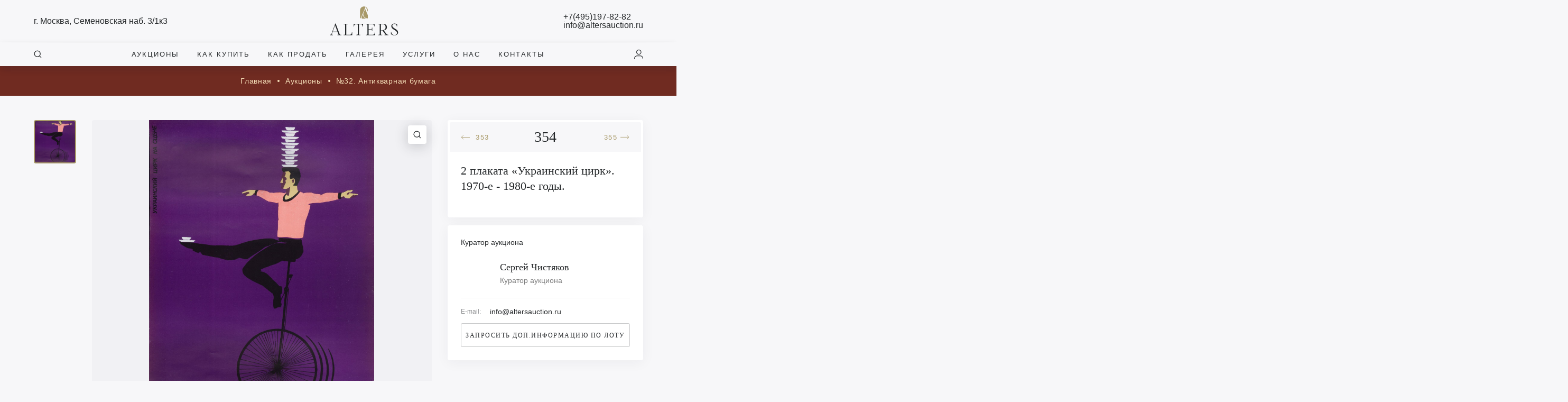

--- FILE ---
content_type: text/html; charset=UTF-8
request_url: https://altersauction.ru/lot/2-%D0%BF%D0%BB%D0%B0%D0%BA%D0%B0%D1%82%D0%B0-%D1%83%D0%BA%D1%80%D0%B0%D0%B8%D0%BD%D1%81%D0%BA%D0%B8%D0%B9-%D1%86%D0%B8%D1%80%D0%BA-1970-%D0%B5-1980-%D0%B5-%D0%B3%D0%BE%D0%B4%D1%8B/
body_size: 78665
content:
<!DOCTYPE html>
<html lang="ru-RU">
<head>
	<meta charset="UTF-8" />
	<meta name="viewport" content="width=device-width, initial-scale=1, maximum-scale=1">
	<meta name="description" content="Лот №354. Соловьёв В. Плакат «Цирк». 1976. Размер - 58х76 см. Надломы, надрывы по полям, следы влаги. Плакат «Украинский цирк на сцене». 1987. Размер - 58х88,5 " />
	<meta property="twitter:card" content="summary_large_image" />
	<meta property="og:site_name" content="Alters" />
	<meta property="og:title" content="Аукционный дом «Альтерс» — проект, объединивший опытнейших российских экспертов-антикваров и специалистов в области организации и проведения торгов. +7 (495) 197 82 82" />
	<meta property="og:type" content="website" />
	<meta property="og:description" content="Аукционный дом «Альтерс» — проект, объединивший опытнейших российских экспертов-антикваров и специалистов в области организации и проведения торгов. +7 (495) 197 82 82" />
 	<meta property="vk:image" content="/wp-content/uploads/2021/11/9cce0f034f703e8a64e20e0df30bf797.jpeg" />
	<meta property="twitter:image" content="/wp-content/uploads/2021/11/9cce0f034f703e8a64e20e0df30bf797.jpeg" />
	<meta name="yandex-verification" content="45214710c2859dec" />
	<meta name="yandex-verification" content="45214710c2859dec" />
	<meta name="google-site-verification" content="ay7dQFKQdigkNRy-HLs8n_vkOvpm5ER8eOQzO39AkMI" />
		<link rel="preconnect" href="https://fonts.googleapis.com">
	<link rel="preconnect" href="https://fonts.gstatic.com" crossorigin>
	<div data-lazy="link" data-href="https://fonts.googleapis.com/css2?family=Lora:ital,wght@0,400;0,500;0,600;1,400&family=Roboto:wght@300;400;500&display=swap"></div>
	<div data-lazy="link" data-href="https://unpkg.com/dropzone@5.9.3/dist/min/dropzone.min.css"></div>
	<div data-lazy="link" data-href="https://cdn.jsdelivr.net/npm/select2@4.1.0-beta.1/dist/css/select2.min.css"></div>
	<div data-lazy="link" data-href="/wp-content/themes/main/assets/plugins/fancybox/jquery.fancybox.min.css"></div>
	<div data-lazy="link" data-href="/wp-content/themes/main/assets/plugins/alert/animate.css"></div>
	<div data-lazy="link" data-href="/wp-content/themes/main/assets/plugins/alert/alert.css"></div>
		
	<title>2 плаката «Украинский цирк». 1970-е &#8212; 1980-е годы. | Аукционный дом Альтерс</title>
<meta name='robots' content='max-image-preview:large' />
<link rel='dns-prefetch' href='//cdn.jsdelivr.net' />
<link rel="alternate" type="application/rss+xml" title="Аукционный дом Альтерс &raquo; Лента" href="https://altersauction.ru/feed/" />
<link rel="alternate" type="application/rss+xml" title="Аукционный дом Альтерс &raquo; Лента комментариев" href="https://altersauction.ru/comments/feed/" />
<link rel="alternate" title="oEmbed (JSON)" type="application/json+oembed" href="https://altersauction.ru/wp-json/oembed/1.0/embed?url=https%3A%2F%2Faltersauction.ru%2Flot%2F2-%25d0%25bf%25d0%25bb%25d0%25b0%25d0%25ba%25d0%25b0%25d1%2582%25d0%25b0-%25d1%2583%25d0%25ba%25d1%2580%25d0%25b0%25d0%25b8%25d0%25bd%25d1%2581%25d0%25ba%25d0%25b8%25d0%25b9-%25d1%2586%25d0%25b8%25d1%2580%25d0%25ba-1970-%25d0%25b5-1980-%25d0%25b5-%25d0%25b3%25d0%25be%25d0%25b4%25d1%258b%2F" />
<link rel="alternate" title="oEmbed (XML)" type="text/xml+oembed" href="https://altersauction.ru/wp-json/oembed/1.0/embed?url=https%3A%2F%2Faltersauction.ru%2Flot%2F2-%25d0%25bf%25d0%25bb%25d0%25b0%25d0%25ba%25d0%25b0%25d1%2582%25d0%25b0-%25d1%2583%25d0%25ba%25d1%2580%25d0%25b0%25d0%25b8%25d0%25bd%25d1%2581%25d0%25ba%25d0%25b8%25d0%25b9-%25d1%2586%25d0%25b8%25d1%2580%25d0%25ba-1970-%25d0%25b5-1980-%25d0%25b5-%25d0%25b3%25d0%25be%25d0%25b4%25d1%258b%2F&#038;format=xml" />
<style id='wp-img-auto-sizes-contain-inline-css' type='text/css'>
img:is([sizes=auto i],[sizes^="auto," i]){contain-intrinsic-size:3000px 1500px}
/*# sourceURL=wp-img-auto-sizes-contain-inline-css */
</style>
<style id='wp-emoji-styles-inline-css' type='text/css'>

	img.wp-smiley, img.emoji {
		display: inline !important;
		border: none !important;
		box-shadow: none !important;
		height: 1em !important;
		width: 1em !important;
		margin: 0 0.07em !important;
		vertical-align: -0.1em !important;
		background: none !important;
		padding: 0 !important;
	}
/*# sourceURL=wp-emoji-styles-inline-css */
</style>
<style id='wp-block-library-inline-css' type='text/css'>
:root{--wp-block-synced-color:#7a00df;--wp-block-synced-color--rgb:122,0,223;--wp-bound-block-color:var(--wp-block-synced-color);--wp-editor-canvas-background:#ddd;--wp-admin-theme-color:#007cba;--wp-admin-theme-color--rgb:0,124,186;--wp-admin-theme-color-darker-10:#006ba1;--wp-admin-theme-color-darker-10--rgb:0,107,160.5;--wp-admin-theme-color-darker-20:#005a87;--wp-admin-theme-color-darker-20--rgb:0,90,135;--wp-admin-border-width-focus:2px}@media (min-resolution:192dpi){:root{--wp-admin-border-width-focus:1.5px}}.wp-element-button{cursor:pointer}:root .has-very-light-gray-background-color{background-color:#eee}:root .has-very-dark-gray-background-color{background-color:#313131}:root .has-very-light-gray-color{color:#eee}:root .has-very-dark-gray-color{color:#313131}:root .has-vivid-green-cyan-to-vivid-cyan-blue-gradient-background{background:linear-gradient(135deg,#00d084,#0693e3)}:root .has-purple-crush-gradient-background{background:linear-gradient(135deg,#34e2e4,#4721fb 50%,#ab1dfe)}:root .has-hazy-dawn-gradient-background{background:linear-gradient(135deg,#faaca8,#dad0ec)}:root .has-subdued-olive-gradient-background{background:linear-gradient(135deg,#fafae1,#67a671)}:root .has-atomic-cream-gradient-background{background:linear-gradient(135deg,#fdd79a,#004a59)}:root .has-nightshade-gradient-background{background:linear-gradient(135deg,#330968,#31cdcf)}:root .has-midnight-gradient-background{background:linear-gradient(135deg,#020381,#2874fc)}:root{--wp--preset--font-size--normal:16px;--wp--preset--font-size--huge:42px}.has-regular-font-size{font-size:1em}.has-larger-font-size{font-size:2.625em}.has-normal-font-size{font-size:var(--wp--preset--font-size--normal)}.has-huge-font-size{font-size:var(--wp--preset--font-size--huge)}.has-text-align-center{text-align:center}.has-text-align-left{text-align:left}.has-text-align-right{text-align:right}.has-fit-text{white-space:nowrap!important}#end-resizable-editor-section{display:none}.aligncenter{clear:both}.items-justified-left{justify-content:flex-start}.items-justified-center{justify-content:center}.items-justified-right{justify-content:flex-end}.items-justified-space-between{justify-content:space-between}.screen-reader-text{border:0;clip-path:inset(50%);height:1px;margin:-1px;overflow:hidden;padding:0;position:absolute;width:1px;word-wrap:normal!important}.screen-reader-text:focus{background-color:#ddd;clip-path:none;color:#444;display:block;font-size:1em;height:auto;left:5px;line-height:normal;padding:15px 23px 14px;text-decoration:none;top:5px;width:auto;z-index:100000}html :where(.has-border-color){border-style:solid}html :where([style*=border-top-color]){border-top-style:solid}html :where([style*=border-right-color]){border-right-style:solid}html :where([style*=border-bottom-color]){border-bottom-style:solid}html :where([style*=border-left-color]){border-left-style:solid}html :where([style*=border-width]){border-style:solid}html :where([style*=border-top-width]){border-top-style:solid}html :where([style*=border-right-width]){border-right-style:solid}html :where([style*=border-bottom-width]){border-bottom-style:solid}html :where([style*=border-left-width]){border-left-style:solid}html :where(img[class*=wp-image-]){height:auto;max-width:100%}:where(figure){margin:0 0 1em}html :where(.is-position-sticky){--wp-admin--admin-bar--position-offset:var(--wp-admin--admin-bar--height,0px)}@media screen and (max-width:600px){html :where(.is-position-sticky){--wp-admin--admin-bar--position-offset:0px}}

/*# sourceURL=wp-block-library-inline-css */
</style><style id='global-styles-inline-css' type='text/css'>
:root{--wp--preset--aspect-ratio--square: 1;--wp--preset--aspect-ratio--4-3: 4/3;--wp--preset--aspect-ratio--3-4: 3/4;--wp--preset--aspect-ratio--3-2: 3/2;--wp--preset--aspect-ratio--2-3: 2/3;--wp--preset--aspect-ratio--16-9: 16/9;--wp--preset--aspect-ratio--9-16: 9/16;--wp--preset--color--black: #000000;--wp--preset--color--cyan-bluish-gray: #abb8c3;--wp--preset--color--white: #ffffff;--wp--preset--color--pale-pink: #f78da7;--wp--preset--color--vivid-red: #cf2e2e;--wp--preset--color--luminous-vivid-orange: #ff6900;--wp--preset--color--luminous-vivid-amber: #fcb900;--wp--preset--color--light-green-cyan: #7bdcb5;--wp--preset--color--vivid-green-cyan: #00d084;--wp--preset--color--pale-cyan-blue: #8ed1fc;--wp--preset--color--vivid-cyan-blue: #0693e3;--wp--preset--color--vivid-purple: #9b51e0;--wp--preset--gradient--vivid-cyan-blue-to-vivid-purple: linear-gradient(135deg,rgb(6,147,227) 0%,rgb(155,81,224) 100%);--wp--preset--gradient--light-green-cyan-to-vivid-green-cyan: linear-gradient(135deg,rgb(122,220,180) 0%,rgb(0,208,130) 100%);--wp--preset--gradient--luminous-vivid-amber-to-luminous-vivid-orange: linear-gradient(135deg,rgb(252,185,0) 0%,rgb(255,105,0) 100%);--wp--preset--gradient--luminous-vivid-orange-to-vivid-red: linear-gradient(135deg,rgb(255,105,0) 0%,rgb(207,46,46) 100%);--wp--preset--gradient--very-light-gray-to-cyan-bluish-gray: linear-gradient(135deg,rgb(238,238,238) 0%,rgb(169,184,195) 100%);--wp--preset--gradient--cool-to-warm-spectrum: linear-gradient(135deg,rgb(74,234,220) 0%,rgb(151,120,209) 20%,rgb(207,42,186) 40%,rgb(238,44,130) 60%,rgb(251,105,98) 80%,rgb(254,248,76) 100%);--wp--preset--gradient--blush-light-purple: linear-gradient(135deg,rgb(255,206,236) 0%,rgb(152,150,240) 100%);--wp--preset--gradient--blush-bordeaux: linear-gradient(135deg,rgb(254,205,165) 0%,rgb(254,45,45) 50%,rgb(107,0,62) 100%);--wp--preset--gradient--luminous-dusk: linear-gradient(135deg,rgb(255,203,112) 0%,rgb(199,81,192) 50%,rgb(65,88,208) 100%);--wp--preset--gradient--pale-ocean: linear-gradient(135deg,rgb(255,245,203) 0%,rgb(182,227,212) 50%,rgb(51,167,181) 100%);--wp--preset--gradient--electric-grass: linear-gradient(135deg,rgb(202,248,128) 0%,rgb(113,206,126) 100%);--wp--preset--gradient--midnight: linear-gradient(135deg,rgb(2,3,129) 0%,rgb(40,116,252) 100%);--wp--preset--font-size--small: 13px;--wp--preset--font-size--medium: 20px;--wp--preset--font-size--large: 36px;--wp--preset--font-size--x-large: 42px;--wp--preset--spacing--20: 0.44rem;--wp--preset--spacing--30: 0.67rem;--wp--preset--spacing--40: 1rem;--wp--preset--spacing--50: 1.5rem;--wp--preset--spacing--60: 2.25rem;--wp--preset--spacing--70: 3.38rem;--wp--preset--spacing--80: 5.06rem;--wp--preset--shadow--natural: 6px 6px 9px rgba(0, 0, 0, 0.2);--wp--preset--shadow--deep: 12px 12px 50px rgba(0, 0, 0, 0.4);--wp--preset--shadow--sharp: 6px 6px 0px rgba(0, 0, 0, 0.2);--wp--preset--shadow--outlined: 6px 6px 0px -3px rgb(255, 255, 255), 6px 6px rgb(0, 0, 0);--wp--preset--shadow--crisp: 6px 6px 0px rgb(0, 0, 0);}:where(.is-layout-flex){gap: 0.5em;}:where(.is-layout-grid){gap: 0.5em;}body .is-layout-flex{display: flex;}.is-layout-flex{flex-wrap: wrap;align-items: center;}.is-layout-flex > :is(*, div){margin: 0;}body .is-layout-grid{display: grid;}.is-layout-grid > :is(*, div){margin: 0;}:where(.wp-block-columns.is-layout-flex){gap: 2em;}:where(.wp-block-columns.is-layout-grid){gap: 2em;}:where(.wp-block-post-template.is-layout-flex){gap: 1.25em;}:where(.wp-block-post-template.is-layout-grid){gap: 1.25em;}.has-black-color{color: var(--wp--preset--color--black) !important;}.has-cyan-bluish-gray-color{color: var(--wp--preset--color--cyan-bluish-gray) !important;}.has-white-color{color: var(--wp--preset--color--white) !important;}.has-pale-pink-color{color: var(--wp--preset--color--pale-pink) !important;}.has-vivid-red-color{color: var(--wp--preset--color--vivid-red) !important;}.has-luminous-vivid-orange-color{color: var(--wp--preset--color--luminous-vivid-orange) !important;}.has-luminous-vivid-amber-color{color: var(--wp--preset--color--luminous-vivid-amber) !important;}.has-light-green-cyan-color{color: var(--wp--preset--color--light-green-cyan) !important;}.has-vivid-green-cyan-color{color: var(--wp--preset--color--vivid-green-cyan) !important;}.has-pale-cyan-blue-color{color: var(--wp--preset--color--pale-cyan-blue) !important;}.has-vivid-cyan-blue-color{color: var(--wp--preset--color--vivid-cyan-blue) !important;}.has-vivid-purple-color{color: var(--wp--preset--color--vivid-purple) !important;}.has-black-background-color{background-color: var(--wp--preset--color--black) !important;}.has-cyan-bluish-gray-background-color{background-color: var(--wp--preset--color--cyan-bluish-gray) !important;}.has-white-background-color{background-color: var(--wp--preset--color--white) !important;}.has-pale-pink-background-color{background-color: var(--wp--preset--color--pale-pink) !important;}.has-vivid-red-background-color{background-color: var(--wp--preset--color--vivid-red) !important;}.has-luminous-vivid-orange-background-color{background-color: var(--wp--preset--color--luminous-vivid-orange) !important;}.has-luminous-vivid-amber-background-color{background-color: var(--wp--preset--color--luminous-vivid-amber) !important;}.has-light-green-cyan-background-color{background-color: var(--wp--preset--color--light-green-cyan) !important;}.has-vivid-green-cyan-background-color{background-color: var(--wp--preset--color--vivid-green-cyan) !important;}.has-pale-cyan-blue-background-color{background-color: var(--wp--preset--color--pale-cyan-blue) !important;}.has-vivid-cyan-blue-background-color{background-color: var(--wp--preset--color--vivid-cyan-blue) !important;}.has-vivid-purple-background-color{background-color: var(--wp--preset--color--vivid-purple) !important;}.has-black-border-color{border-color: var(--wp--preset--color--black) !important;}.has-cyan-bluish-gray-border-color{border-color: var(--wp--preset--color--cyan-bluish-gray) !important;}.has-white-border-color{border-color: var(--wp--preset--color--white) !important;}.has-pale-pink-border-color{border-color: var(--wp--preset--color--pale-pink) !important;}.has-vivid-red-border-color{border-color: var(--wp--preset--color--vivid-red) !important;}.has-luminous-vivid-orange-border-color{border-color: var(--wp--preset--color--luminous-vivid-orange) !important;}.has-luminous-vivid-amber-border-color{border-color: var(--wp--preset--color--luminous-vivid-amber) !important;}.has-light-green-cyan-border-color{border-color: var(--wp--preset--color--light-green-cyan) !important;}.has-vivid-green-cyan-border-color{border-color: var(--wp--preset--color--vivid-green-cyan) !important;}.has-pale-cyan-blue-border-color{border-color: var(--wp--preset--color--pale-cyan-blue) !important;}.has-vivid-cyan-blue-border-color{border-color: var(--wp--preset--color--vivid-cyan-blue) !important;}.has-vivid-purple-border-color{border-color: var(--wp--preset--color--vivid-purple) !important;}.has-vivid-cyan-blue-to-vivid-purple-gradient-background{background: var(--wp--preset--gradient--vivid-cyan-blue-to-vivid-purple) !important;}.has-light-green-cyan-to-vivid-green-cyan-gradient-background{background: var(--wp--preset--gradient--light-green-cyan-to-vivid-green-cyan) !important;}.has-luminous-vivid-amber-to-luminous-vivid-orange-gradient-background{background: var(--wp--preset--gradient--luminous-vivid-amber-to-luminous-vivid-orange) !important;}.has-luminous-vivid-orange-to-vivid-red-gradient-background{background: var(--wp--preset--gradient--luminous-vivid-orange-to-vivid-red) !important;}.has-very-light-gray-to-cyan-bluish-gray-gradient-background{background: var(--wp--preset--gradient--very-light-gray-to-cyan-bluish-gray) !important;}.has-cool-to-warm-spectrum-gradient-background{background: var(--wp--preset--gradient--cool-to-warm-spectrum) !important;}.has-blush-light-purple-gradient-background{background: var(--wp--preset--gradient--blush-light-purple) !important;}.has-blush-bordeaux-gradient-background{background: var(--wp--preset--gradient--blush-bordeaux) !important;}.has-luminous-dusk-gradient-background{background: var(--wp--preset--gradient--luminous-dusk) !important;}.has-pale-ocean-gradient-background{background: var(--wp--preset--gradient--pale-ocean) !important;}.has-electric-grass-gradient-background{background: var(--wp--preset--gradient--electric-grass) !important;}.has-midnight-gradient-background{background: var(--wp--preset--gradient--midnight) !important;}.has-small-font-size{font-size: var(--wp--preset--font-size--small) !important;}.has-medium-font-size{font-size: var(--wp--preset--font-size--medium) !important;}.has-large-font-size{font-size: var(--wp--preset--font-size--large) !important;}.has-x-large-font-size{font-size: var(--wp--preset--font-size--x-large) !important;}
/*# sourceURL=global-styles-inline-css */
</style>

<style id='classic-theme-styles-inline-css' type='text/css'>
/*! This file is auto-generated */
.wp-block-button__link{color:#fff;background-color:#32373c;border-radius:9999px;box-shadow:none;text-decoration:none;padding:calc(.667em + 2px) calc(1.333em + 2px);font-size:1.125em}.wp-block-file__button{background:#32373c;color:#fff;text-decoration:none}
/*# sourceURL=/wp-includes/css/classic-themes.min.css */
</style>
<link rel='stylesheet' id='blankslate-style-css' href='https://altersauction.ru/wp-content/themes/main/style.css?v=3.4&#038;ver=6.9' type='text/css' media='all' />
<link rel='stylesheet' id='responsive-css' href='https://altersauction.ru/wp-content/themes/main/assets/css/responsive.css?v=1&#038;ver=6.9' type='text/css' media='all' />
<link rel='stylesheet' id='jquery-ui-css' href='https://altersauction.ru/wp-content/themes/main/assets/js/jquery.ui/jquery-ui.css?ver=6.9' type='text/css' media='all' />
<link rel='stylesheet' id='toast-css-css' href='https://altersauction.ru/wp-content/themes/main/assets/plugins/toast/jquery.toast.min.css?ver=6.9' type='text/css' media='all' />
<link rel='stylesheet' id='swiper-css-css' href='https://altersauction.ru/wp-content/themes/main/assets/plugins/swiper/swiper.min.css?ver=6.9' type='text/css' media='all' />
<script type="text/javascript" src="https://altersauction.ru/wp-includes/js/jquery/jquery.min.js?ver=3.7.1" id="jquery-core-js"></script>
<script type="text/javascript" src="https://altersauction.ru/wp-includes/js/jquery/jquery-migrate.min.js?ver=3.4.1" id="jquery-migrate-js"></script>
<link rel="https://api.w.org/" href="https://altersauction.ru/wp-json/" /><link rel="alternate" title="JSON" type="application/json" href="https://altersauction.ru/wp-json/wp/v2/lot/14885" /><link rel="EditURI" type="application/rsd+xml" title="RSD" href="https://altersauction.ru/xmlrpc.php?rsd" />
<meta name="generator" content="WordPress 6.9" />
<link rel="canonical" href="https://altersauction.ru/lot/2-%d0%bf%d0%bb%d0%b0%d0%ba%d0%b0%d1%82%d0%b0-%d1%83%d0%ba%d1%80%d0%b0%d0%b8%d0%bd%d1%81%d0%ba%d0%b8%d0%b9-%d1%86%d0%b8%d1%80%d0%ba-1970-%d0%b5-1980-%d0%b5-%d0%b3%d0%be%d0%b4%d1%8b/" />
<link rel='shortlink' href='https://altersauction.ru/?p=14885' />
<link rel="icon" href="https://altersauction.ru/wp-content/uploads/2021/10/cropped-alters-32x32.png" sizes="32x32" />
<link rel="icon" href="https://altersauction.ru/wp-content/uploads/2021/10/cropped-alters-192x192.png" sizes="192x192" />
<link rel="apple-touch-icon" href="https://altersauction.ru/wp-content/uploads/2021/10/cropped-alters-180x180.png" />
<meta name="msapplication-TileImage" content="https://altersauction.ru/wp-content/uploads/2021/10/cropped-alters-270x270.png" />
		<script type="text/javascript" src="/wp-includes/js/jquery/jquery.min.js?ver=3.6.0" id="jquery-core-js"></script>
	<script type="text/javascript" src="/wp-includes/js/jquery/jquery-migrate.min.js?ver=3.3.2" id="jquery-migrate-js"></script>
		<script>
		var SITE_URL = "https://altersauction.ru";
		var ENABLE_LAZY_IMAGES = false;
	</script>
	<meta name="lazy_script"/>
	<!-- LPTracker code start -->
<script type="text/javascript">
(function() {
var projectId = 102454;
var script = document.createElement('script');
script.type = 'text/javascript';
script.src = 'https://lpt-crm.online/lpt_widget/out/parser.min.js';
window.lptWg = window.lptWg || {};
window.lptWg.projectId = projectId;
window.lptWg.parser = true;
document.head.appendChild(script);
})()
</script>
<script type="text/javascript">
(function() {
var projectId = 102454;
var script = document.createElement('script');
script.type = 'text/javascript';
script.src = 'https://lpt-crm.online/lpt_widget/kick-widget.js';
window.lptWg = window.lptWg || {};
window.lptWg.projectId = projectId;
window.lptWg.parser = true;
document.head.appendChild(script);
})()
</script>
<!-- LPTracker code End -->
</head>
<body class="wp-singular lot-template-default single single-lot postid-14885 wp-embed-responsive wp-theme-main ">
<div id="page"><header class="header-1">
	<div class="header--row row--1 lm-hide">
		<div class="container">
			<div class="header--wrapper">
				<div class="col"><a class="ui-label" href="https://yandex.ru/maps/-/CCUyaYaEOC" target="_blank"><span class="label">г. Москва, Семеновская наб. 3/1к3</span></a></div>
				<div class="col"><a class="ui-logo" href="/"></a></div>
				<div class="col">
					<div class="ui-label flex-col">
						<span class="label"><a href="tel:+74951978282">+7(495)197-82-82</a></span>
						<span class="label"><a href="mailto:info@altersauction.ru">info@altersauction.ru</a></span>
					</div>
				</div>
			</div>
		</div>
	</div>
	<div class="header--row row--2 lm-hide">
		<div class="container">
			<div class="header--wrapper">
				<div class="col"><div class="ui-label" open-window="search"><span class="icon"><span class="icon--search"></span></span></div></div>
				<div class="col">
					<div class="menu-header-menu-container"><ul id="menu-header-menu" class="header--menu lm-hide"><li id="menu-item-997" class="menu-item menu-item-type-post_type menu-item-object-page menu-item-997"><a href="https://altersauction.ru/auctions/" itemprop="url">Аукционы</a></li>
<li id="menu-item-996" class="menu-item menu-item-type-post_type menu-item-object-page menu-item-996"><a href="https://altersauction.ru/how-to-buy/" itemprop="url">Как купить</a></li>
<li id="menu-item-995" class="menu-item menu-item-type-post_type menu-item-object-page menu-item-995"><a href="https://altersauction.ru/how-to-sell/" itemprop="url">Как продать</a></li>
<li id="menu-item-994" class="menu-item menu-item-type-post_type menu-item-object-page menu-item-994"><a href="https://altersauction.ru/gallery/" itemprop="url">Галерея</a></li>
<li id="menu-item-993" class="menu-item menu-item-type-post_type menu-item-object-page menu-item-993"><a href="https://altersauction.ru/services/" itemprop="url">Услуги</a></li>
<li id="menu-item-1547" class="menu-item menu-item-type-post_type menu-item-object-page menu-item-1547"><a href="https://altersauction.ru/about/" itemprop="url">О нас</a></li>
<li id="menu-item-1548" class="menu-item menu-item-type-post_type menu-item-object-page menu-item-1548"><a href="https://altersauction.ru/contacts/" itemprop="url">Контакты</a></li>
</ul></div>				</div>
				<div class="col">
											<div class="ui-label" open-window="sign-in"><span class="icon"><span class="icon--user"></span></span></div>
									</div>
			</div>
		</div>
	</div>
	<div class="header--row row--1 lm-show">
		<div class="container">
			<div class="header--wrapper">
				<div class="col"><div class="ui-label" open-window="mobile-menu"><span class="icon"><span class="icon--menu"><span class="line"></span></span></span></div></div>
				<div class="col"><a class="ui-logo" href="/"></a></div>
				<div class="col">
										<div class="ui-label" open-window="sign-in"><span class="icon"><span class="icon--user"></span></span></div>
									</div>
			</div>
		</div>
	</div>
</header><input type="hidden" id="post_id" value="14885">
<input type="hidden" id="post_title" value="2 плаката «Украинский цирк». 1970-е - 1980-е годы.">
<input type="hidden" id="preview" value="/wp-content/uploads/images/Изображения/auction_32/А23-088-1-6--А.jpg">
<input type="hidden" id="price_range_from" value="5 000">
<section class="ui-section--2">
	<div class="container">
		<div class="section--content text-center">
			
			<div class="ui-breadcrumbs">
				<a class="item" href="/">
					Главная
				</a>
				<a class="item" href="/auctions/">
					Аукционы
				</a>
				<a class="item" href="/auction/%e2%84%9632-%d0%b0%d0%bd%d1%82%d0%b8%d0%ba%d0%b2%d0%b0%d1%80%d0%bd%d0%b0%d1%8f-%d0%b1%d1%83%d0%bc%d0%b0%d0%b3%d0%b0/">
					№32. Антикварная бумага				</a>
			</div>
		</div>
	</div>
</section>
<div class="container">
	<div class="ui-lot">
		<div class="wrapper">
			<div class="col-1">
				
				<div class="gallery-item">
					<div class="item active" data-fancybox="item_gallery" href="/wp-content/uploads/images/Изображения/auction_32/А23-088-1-6--А.jpg"><img src="/wp-content/uploads/images/Изображения/auction_32/А23-088-1-6--А.jpg" alt="2 плаката «Украинский цирк». 1970-е - 1980-е годы."></div>				</div>
			</div>
			<div class="col-2">
				<div class="preview-zoom" onclick="jQuery('.gallery-item [data-fancybox]:first-child').click();"><span class="icon--search"></span></div>
				<div class="preview" id="image-zoom">
					<img alt="2 плаката «Украинский цирк». 1970-е - 1980-е годы." src="/wp-content/uploads/images/Изображения/auction_32/А23-088-1-6--А.jpg" data-fancybox="item_gallery" href="/wp-content/uploads/images/Изображения/auction_32/А23-088-1-6--А.jpg">
				</div>
				<div class="description">
					<h2>Описание</h2>
					<p>Соловьёв В. Плакат «Цирк». 1976. Размер &#8212; 58х76 см. Надломы, надрывы по полям, следы влаги.</p><p>Плакат «Украинский цирк на сцене». 1987. Размер &#8212; 58х88,5 см. Надрывы по полям.</p>
				</div>
			</div>
			<div class="col-3">
				<div class="sidebar">
					<div class="section">
						<div class="section--wrapper">
							<div class="ui-lot-details">
								<div class="lot-navigation">
									<div class="prev">
										<a href="https://altersauction.ru/lot/%d0%b1%d0%b5%d0%bb%d1%8f%d0%b5%d0%b2-%d0%bc-%d0%b2-%d0%b1%d0%b5%d0%bb%d1%8f%d0%b5%d0%b2%d0%b0-%d0%be-%d0%bf%d0%bb%d0%b0%d0%ba%d0%b0%d1%82-%d1%86%d0%b8%d1%80%d0%ba-%d0%b4%d1%80%d0%b5%d1%81/"><span class="icon"><span class="icon--arrow-long"></span></span> <span class="label">353</span></a>									</div>
									<div class="current">354</div>
									<div class="next">
										<a href="https://altersauction.ru/lot/%d0%b1%d0%b5%d0%b7%d1%80%d1%83%d1%87%d0%b5%d0%bd%d0%ba%d0%be%d0%b2-%d0%bb%d0%b5%d0%be%d0%bd%d0%b8%d0%b4-%d0%b5%d0%b2%d0%b3%d0%b5%d0%bd%d1%8c%d0%b5%d0%b2%d0%b8%d1%87-%d1%80%d0%b5%d0%ba%d0%bb%d0%b0/"><span class="label">355</span><span class="icon"><span class="icon--arrow-long right"></span></span></a>									</div>
								</div>
								<div class="wrapper">
									<div class="title l-mb-20"><h1 class="l-fs-22 l-mt-0 l-mb-0">2 плаката «Украинский цирк». 1970-е - 1980-е годы.</h1></div>
																										</div>
							</div>
						</div>
					</div>
					
					<div class="section">
						<div class="section--wrapper">
							
<div class="ui-curator--short">
	<div class="wrapper">
				<div class="title">Куратор аукциона</div>
		<div class="fullname" open-curator='{"fullname":"Сергей Чистяков","avatar":"\/wp-content\/themes\/main\/assets\/icons\/avatar.svg","position":"Куратор аукциона","description":"","phone":"","email":"info@altersauction.ru"}'>
			<div class="col-left"><div class="image lazy-load" data-src="/wp-content/themes/main/assets/icons/avatar.svg"></div></div>
			<div class="col-right">
				<div class="title">Сергей Чистяков</div>
				<p class="color-gray">Куратор аукциона</p>
			</div>
		</div>
		<div class="ui-label--1 l-mb-15 lm-mb-10"><span class="label l-fs-12 lm-fs-16">E-mail:</span><span class="text">info@altersauction.ru</span></div>
					<div class="ui-button w-100" data-modal="lot_info" data-title="Дополнительная информация по лоту" data-id="14885" data-firstname="" data-lastname="" data-email="" data-phone="" data-message="Например, пришлите мне дополнительные фотографии данного лота"><span class="label"><div class="lm-hide">Запросить доп.информацию по лоту</div> <div class="lm-show">Запросить доп.информацию</div></span></div>
	</div>
</div>						</div>
					</div>
				</div>
			</div>
		</div>
	</div>
</div>
<section class="bg-gray l-mb-0 l-mt-15 lm-pb-15">
	<div class="container">
		<div class="section--header">
			<div class="label"><h3 class="text-black">Вам также может понравиться</h3></div>
			<div class="actions lm-mb-15"><a href="/auction/%e2%84%9632-%d0%b0%d0%bd%d1%82%d0%b8%d0%ba%d0%b2%d0%b0%d1%80%d0%bd%d0%b0%d1%8f-%d0%b1%d1%83%d0%bc%d0%b0%d0%b3%d0%b0/?lot_categories=posters" class="color-gold l-fw-500" target="_blank">Все <span class="icon--arrow-gold l-ml-5"></span></a></div>
		</div>
		<div class="section--content">
			<div class="swiper ui-lots ui-slider" id="slider-lots">
				<div class="swiper-wrapper">
					<div class="ui-lot--short swiper-slide">
	<div class="wrapper">
		<div class="item--preview" data-href="https://altersauction.ru/lot/%d0%b1%d0%be%d0%b5%d0%b2%d0%be%d0%b9-%d0%ba%d0%b0%d1%80%d0%b0%d0%bd%d0%b4%d0%b0%d1%88-%d0%bc%d0%b0%d0%b7%d1%80%d1%83%d1%85%d0%be-%d0%bc-%d0%bf%d0%bb%d0%b0%d0%ba%d0%b0%d1%82-%d0%bd/">
			<div class="image lazy-load" data-src="https://altersauction.ru/wp-content/uploads/images/Изображения/auction_32/А23-083-1-5--А.jpg"></div>
		</div>
		<div class="item--details">
			<div class="style--grid">
				<a href="https://altersauction.ru/lot/%d0%b1%d0%be%d0%b5%d0%b2%d0%be%d0%b9-%d0%ba%d0%b0%d1%80%d0%b0%d0%bd%d0%b4%d0%b0%d1%88-%d0%bc%d0%b0%d0%b7%d1%80%d1%83%d1%85%d0%be-%d0%bc-%d0%bf%d0%bb%d0%b0%d0%ba%d0%b0%d1%82-%d0%bd/" class="ui-title--3"> («Боевой карандаш») Мазрухо М. Плакат</a>
				<div class="item--footer">
										<div class="item"><a href="#" class="ui-button ui-button--2 ui-button--only-icon toggle-bookmark" data-id="14873"><span class="icon"><span class="icon--heart "></span></span></a></div>
				</div>
				
			</div>
			
			<div class="style--list">
				<a class="ui-title--5 l-mb-15" href="https://altersauction.ru/lot/%d0%b1%d0%be%d0%b5%d0%b2%d0%be%d0%b9-%d0%ba%d0%b0%d1%80%d0%b0%d0%bd%d0%b4%d0%b0%d1%88-%d0%bc%d0%b0%d0%b7%d1%80%d1%83%d1%85%d0%be-%d0%bc-%d0%bf%d0%bb%d0%b0%d0%ba%d0%b0%d1%82-%d0%bd/">(«Боевой карандаш») Мазрухо М. Плакат «На седьмом небе». (Л., 1959).</a>
				
				<div class="item--footer">
					<div class="col-left">
																							</div>
					<div class="col-right">
						<div class="ui-button--group">
							<div class="item"><a href="#" class="ui-button  ui-button--only-icon toggle-bookmark" data-id="14873"><span class="icon"><span class="icon--heart "></span></span></a></div>
						</div>
					</div>
				</div>
				
			</div>
			
		</div>
	</div>
</div>
<div class="ui-lot--short swiper-slide">
	<div class="wrapper">
		<div class="item--preview" data-href="https://altersauction.ru/lot/%d0%b1%d0%be%d0%b5%d0%b2%d0%be%d0%b9-%d0%ba%d0%b0%d1%80%d0%b0%d0%bd%d0%b4%d0%b0%d1%88-%d0%b1%d0%b5%d0%bb%d0%be%d0%bc%d0%bb%d0%b8%d0%bd%d1%81%d0%ba%d0%b8%d0%b9-%d0%bc-%d0%ba%d0%be%d0%b2/">
			<div class="image lazy-load" data-src="https://altersauction.ru/wp-content/uploads/images/Изображения/auction_32/А23-083-1-2--А.jpg"></div>
		</div>
		<div class="item--details">
			<div class="style--grid">
				<a href="https://altersauction.ru/lot/%d0%b1%d0%be%d0%b5%d0%b2%d0%be%d0%b9-%d0%ba%d0%b0%d1%80%d0%b0%d0%bd%d0%b4%d0%b0%d1%88-%d0%b1%d0%b5%d0%bb%d0%be%d0%bc%d0%bb%d0%b8%d0%bd%d1%81%d0%ba%d0%b8%d0%b9-%d0%bc-%d0%ba%d0%be%d0%b2/" class="ui-title--3"> («Боевой карандаш») Беломлинский М., Ковенчук</a>
				<div class="item--footer">
										<div class="item"><a href="#" class="ui-button ui-button--2 ui-button--only-icon toggle-bookmark" data-id="14874"><span class="icon"><span class="icon--heart "></span></span></a></div>
				</div>
				
			</div>
			
			<div class="style--list">
				<a class="ui-title--5 l-mb-15" href="https://altersauction.ru/lot/%d0%b1%d0%be%d0%b5%d0%b2%d0%be%d0%b9-%d0%ba%d0%b0%d1%80%d0%b0%d0%bd%d0%b4%d0%b0%d1%88-%d0%b1%d0%b5%d0%bb%d0%be%d0%bc%d0%bb%d0%b8%d0%bd%d1%81%d0%ba%d0%b8%d0%b9-%d0%bc-%d0%ba%d0%be%d0%b2/">(«Боевой карандаш») Беломлинский М., Ковенчук Г. Плакат «Течёт река молочная, а на пути запруда…» (Л., 1959).</a>
				
				<div class="item--footer">
					<div class="col-left">
																							</div>
					<div class="col-right">
						<div class="ui-button--group">
							<div class="item"><a href="#" class="ui-button  ui-button--only-icon toggle-bookmark" data-id="14874"><span class="icon"><span class="icon--heart "></span></span></a></div>
						</div>
					</div>
				</div>
				
			</div>
			
		</div>
	</div>
</div>
<div class="ui-lot--short swiper-slide">
	<div class="wrapper">
		<div class="item--preview" data-href="https://altersauction.ru/lot/%d0%b1%d0%be%d0%b5%d0%b2%d0%be%d0%b9-%d0%ba%d0%b0%d1%80%d0%b0%d0%bd%d0%b4%d0%b0%d1%88-%d0%be%d0%b1%d0%be%d0%b7%d0%bd%d0%b5%d0%bd%d0%ba%d0%be-%d0%b4-%d0%bf%d0%bb%d0%b0%d0%ba%d0%b0%d1%82/">
			<div class="image lazy-load" data-src="https://altersauction.ru/wp-content/uploads/images/Изображения/auction_32/А23-083-1-7--А.jpg"></div>
		</div>
		<div class="item--details">
			<div class="style--grid">
				<a href="https://altersauction.ru/lot/%d0%b1%d0%be%d0%b5%d0%b2%d0%be%d0%b9-%d0%ba%d0%b0%d1%80%d0%b0%d0%bd%d0%b4%d0%b0%d1%88-%d0%be%d0%b1%d0%be%d0%b7%d0%bd%d0%b5%d0%bd%d0%ba%d0%be-%d0%b4-%d0%bf%d0%bb%d0%b0%d0%ba%d0%b0%d1%82/" class="ui-title--3"> («Боевой карандаш») Обозненко Д. Плакат</a>
				<div class="item--footer">
										<div class="item"><a href="#" class="ui-button ui-button--2 ui-button--only-icon toggle-bookmark" data-id="14875"><span class="icon"><span class="icon--heart "></span></span></a></div>
				</div>
				
			</div>
			
			<div class="style--list">
				<a class="ui-title--5 l-mb-15" href="https://altersauction.ru/lot/%d0%b1%d0%be%d0%b5%d0%b2%d0%be%d0%b9-%d0%ba%d0%b0%d1%80%d0%b0%d0%bd%d0%b4%d0%b0%d1%88-%d0%be%d0%b1%d0%be%d0%b7%d0%bd%d0%b5%d0%bd%d0%ba%d0%be-%d0%b4-%d0%bf%d0%bb%d0%b0%d0%ba%d0%b0%d1%82/">(«Боевой карандаш») Обозненко Д. Плакат «Дальше ехать некуда» (Л., 1961).</a>
				
				<div class="item--footer">
					<div class="col-left">
																							</div>
					<div class="col-right">
						<div class="ui-button--group">
							<div class="item"><a href="#" class="ui-button  ui-button--only-icon toggle-bookmark" data-id="14875"><span class="icon"><span class="icon--heart "></span></span></a></div>
						</div>
					</div>
				</div>
				
			</div>
			
		</div>
	</div>
</div>
<div class="ui-lot--short swiper-slide">
	<div class="wrapper">
		<div class="item--preview" data-href="https://altersauction.ru/lot/%d0%b1%d0%be%d0%b5%d0%b2%d0%be%d0%b9-%d0%ba%d0%b0%d1%80%d0%b0%d0%bd%d0%b4%d0%b0%d1%88-%d0%b6%d0%b5%d0%bb%d0%be%d0%b1%d0%b8%d0%bd%d1%81%d0%ba%d0%b8%d0%b9-%d0%b2-%d0%bf%d0%bb%d0%b0%d0%ba/">
			<div class="image lazy-load" data-src="https://altersauction.ru/wp-content/uploads/images/Изображения/auction_32/А23-083-1-4--А.jpg"></div>
		</div>
		<div class="item--details">
			<div class="style--grid">
				<a href="https://altersauction.ru/lot/%d0%b1%d0%be%d0%b5%d0%b2%d0%be%d0%b9-%d0%ba%d0%b0%d1%80%d0%b0%d0%bd%d0%b4%d0%b0%d1%88-%d0%b6%d0%b5%d0%bb%d0%be%d0%b1%d0%b8%d0%bd%d1%81%d0%ba%d0%b8%d0%b9-%d0%b2-%d0%bf%d0%bb%d0%b0%d0%ba/" class="ui-title--3"> («Боевой карандаш») Желобинский В. Плакат</a>
				<div class="item--footer">
										<div class="item"><a href="#" class="ui-button ui-button--2 ui-button--only-icon toggle-bookmark" data-id="14876"><span class="icon"><span class="icon--heart "></span></span></a></div>
				</div>
				
			</div>
			
			<div class="style--list">
				<a class="ui-title--5 l-mb-15" href="https://altersauction.ru/lot/%d0%b1%d0%be%d0%b5%d0%b2%d0%be%d0%b9-%d0%ba%d0%b0%d1%80%d0%b0%d0%bd%d0%b4%d0%b0%d1%88-%d0%b6%d0%b5%d0%bb%d0%be%d0%b1%d0%b8%d0%bd%d1%81%d0%ba%d0%b8%d0%b9-%d0%b2-%d0%bf%d0%bb%d0%b0%d0%ba/">(«Боевой карандаш») Желобинский В. Плакат «И нашим и вашим». (Л., 1962).</a>
				
				<div class="item--footer">
					<div class="col-left">
																							</div>
					<div class="col-right">
						<div class="ui-button--group">
							<div class="item"><a href="#" class="ui-button  ui-button--only-icon toggle-bookmark" data-id="14876"><span class="icon"><span class="icon--heart "></span></span></a></div>
						</div>
					</div>
				</div>
				
			</div>
			
		</div>
	</div>
</div>
<div class="ui-lot--short swiper-slide">
	<div class="wrapper">
		<div class="item--preview" data-href="https://altersauction.ru/lot/%d0%b1%d0%be%d0%b5%d0%b2%d0%be%d0%b9-%d0%ba%d0%b0%d1%80%d0%b0%d0%bd%d0%b4%d0%b0%d1%88-%d0%b6%d0%b5%d0%bb%d0%be%d0%b1%d0%b8%d0%bd%d1%81%d0%ba%d0%b8%d0%b9-%d0%b2-%d0%bf%d0%bb%d0%b0%d0%ba-2/">
			<div class="image lazy-load" data-src="https://altersauction.ru/wp-content/uploads/images/Изображения/auction_32/А23-083-1-3--А.jpg"></div>
		</div>
		<div class="item--details">
			<div class="style--grid">
				<a href="https://altersauction.ru/lot/%d0%b1%d0%be%d0%b5%d0%b2%d0%be%d0%b9-%d0%ba%d0%b0%d1%80%d0%b0%d0%bd%d0%b4%d0%b0%d1%88-%d0%b6%d0%b5%d0%bb%d0%be%d0%b1%d0%b8%d0%bd%d1%81%d0%ba%d0%b8%d0%b9-%d0%b2-%d0%bf%d0%bb%d0%b0%d0%ba-2/" class="ui-title--3"> («Боевой карандаш») Желобинский В. Плакат</a>
				<div class="item--footer">
										<div class="item"><a href="#" class="ui-button ui-button--2 ui-button--only-icon toggle-bookmark" data-id="14877"><span class="icon"><span class="icon--heart "></span></span></a></div>
				</div>
				
			</div>
			
			<div class="style--list">
				<a class="ui-title--5 l-mb-15" href="https://altersauction.ru/lot/%d0%b1%d0%be%d0%b5%d0%b2%d0%be%d0%b9-%d0%ba%d0%b0%d1%80%d0%b0%d0%bd%d0%b4%d0%b0%d1%88-%d0%b6%d0%b5%d0%bb%d0%be%d0%b1%d0%b8%d0%bd%d1%81%d0%ba%d0%b8%d0%b9-%d0%b2-%d0%bf%d0%bb%d0%b0%d0%ba-2/">(«Боевой карандаш») Желобинский В. Плакат «Частный случай». (Л., 1966).</a>
				
				<div class="item--footer">
					<div class="col-left">
																							</div>
					<div class="col-right">
						<div class="ui-button--group">
							<div class="item"><a href="#" class="ui-button  ui-button--only-icon toggle-bookmark" data-id="14877"><span class="icon"><span class="icon--heart "></span></span></a></div>
						</div>
					</div>
				</div>
				
			</div>
			
		</div>
	</div>
</div>
<div class="ui-lot--short swiper-slide">
	<div class="wrapper">
		<div class="item--preview" data-href="https://altersauction.ru/lot/%d0%b1%d0%be%d0%b5%d0%b2%d0%be%d0%b9-%d0%ba%d0%b0%d1%80%d0%b0%d0%bd%d0%b4%d0%b0%d1%88-%d0%bd%d0%b5%d0%bb%d1%8e%d0%b1%d0%b8%d0%bd-%d1%84-%d0%bf%d0%bb%d0%b0%d0%ba%d0%b0%d1%82-%d0%bf/">
			<div class="image lazy-load" data-src="https://altersauction.ru/wp-content/uploads/images/Изображения/auction_32/А23-083-1-1--А.jpg"></div>
		</div>
		<div class="item--details">
			<div class="style--grid">
				<a href="https://altersauction.ru/lot/%d0%b1%d0%be%d0%b5%d0%b2%d0%be%d0%b9-%d0%ba%d0%b0%d1%80%d0%b0%d0%bd%d0%b4%d0%b0%d1%88-%d0%bd%d0%b5%d0%bb%d1%8e%d0%b1%d0%b8%d0%bd-%d1%84-%d0%bf%d0%bb%d0%b0%d0%ba%d0%b0%d1%82-%d0%bf/" class="ui-title--3"> («Боевой карандаш») Нелюбин Ф. Плакат</a>
				<div class="item--footer">
										<div class="item"><a href="#" class="ui-button ui-button--2 ui-button--only-icon toggle-bookmark" data-id="14878"><span class="icon"><span class="icon--heart "></span></span></a></div>
				</div>
				
			</div>
			
			<div class="style--list">
				<a class="ui-title--5 l-mb-15" href="https://altersauction.ru/lot/%d0%b1%d0%be%d0%b5%d0%b2%d0%be%d0%b9-%d0%ba%d0%b0%d1%80%d0%b0%d0%bd%d0%b4%d0%b0%d1%88-%d0%bd%d0%b5%d0%bb%d1%8e%d0%b1%d0%b8%d0%bd-%d1%84-%d0%bf%d0%bb%d0%b0%d0%ba%d0%b0%d1%82-%d0%bf/">(«Боевой карандаш») Нелюбин Ф. Плакат «Производительность труда» (Л., 1977).</a>
				
				<div class="item--footer">
					<div class="col-left">
																							</div>
					<div class="col-right">
						<div class="ui-button--group">
							<div class="item"><a href="#" class="ui-button  ui-button--only-icon toggle-bookmark" data-id="14878"><span class="icon"><span class="icon--heart "></span></span></a></div>
						</div>
					</div>
				</div>
				
			</div>
			
		</div>
	</div>
</div>
<div class="ui-lot--short swiper-slide">
	<div class="wrapper">
		<div class="item--preview" data-href="https://altersauction.ru/lot/%d0%b1%d0%be%d0%b5%d0%b2%d0%be%d0%b9-%d0%ba%d0%b0%d1%80%d0%b0%d0%bd%d0%b4%d0%b0%d1%88-%d1%82%d1%80%d0%b0%d0%b2%d0%b8%d0%bd-%d0%b2-%d0%bf%d0%bb%d0%b0%d0%ba%d0%b0%d1%82-%d1%83%d0%b7/">
			<div class="image lazy-load" data-src="https://altersauction.ru/wp-content/uploads/images/Изображения/auction_32/А23-083-1-6--А.jpg"></div>
		</div>
		<div class="item--details">
			<div class="style--grid">
				<a href="https://altersauction.ru/lot/%d0%b1%d0%be%d0%b5%d0%b2%d0%be%d0%b9-%d0%ba%d0%b0%d1%80%d0%b0%d0%bd%d0%b4%d0%b0%d1%88-%d1%82%d1%80%d0%b0%d0%b2%d0%b8%d0%bd-%d0%b2-%d0%bf%d0%bb%d0%b0%d0%ba%d0%b0%d1%82-%d1%83%d0%b7/" class="ui-title--3"> («Боевой карандаш») Травин В. Плакат</a>
				<div class="item--footer">
										<div class="item"><a href="#" class="ui-button ui-button--2 ui-button--only-icon toggle-bookmark" data-id="14879"><span class="icon"><span class="icon--heart "></span></span></a></div>
				</div>
				
			</div>
			
			<div class="style--list">
				<a class="ui-title--5 l-mb-15" href="https://altersauction.ru/lot/%d0%b1%d0%be%d0%b5%d0%b2%d0%be%d0%b9-%d0%ba%d0%b0%d1%80%d0%b0%d0%bd%d0%b4%d0%b0%d1%88-%d1%82%d1%80%d0%b0%d0%b2%d0%b8%d0%bd-%d0%b2-%d0%bf%d0%bb%d0%b0%d0%ba%d0%b0%d1%82-%d1%83%d0%b7/">(«Боевой карандаш») Травин В. Плакат «Узнал свою работу бракодел...» (Л., 1978).</a>
				
				<div class="item--footer">
					<div class="col-left">
																							</div>
					<div class="col-right">
						<div class="ui-button--group">
							<div class="item"><a href="#" class="ui-button  ui-button--only-icon toggle-bookmark" data-id="14879"><span class="icon"><span class="icon--heart "></span></span></a></div>
						</div>
					</div>
				</div>
				
			</div>
			
		</div>
	</div>
</div>
<div class="ui-lot--short swiper-slide">
	<div class="wrapper">
		<div class="item--preview" data-href="https://altersauction.ru/lot/%d0%b1%d0%b5%d0%bb%d1%8f%d0%b5%d0%b2-%d0%bc-%d0%b2-%d0%bf%d0%bb%d0%b0%d0%ba%d0%b0%d1%82-%d0%b0%d0%bd%d1%82%d0%be%d0%bd%d0%b8%d0%bd%d0%b0-%d0%bf%d0%be%d0%bb%d1%8c%d0%b4%d0%b8-1960-%d0%b5/">
			<div class="image lazy-load" data-src="https://altersauction.ru/wp-content/uploads/images/Изображения/auction_32/А23-079-1-1--А.jpg"></div>
		</div>
		<div class="item--details">
			<div class="style--grid">
				<a href="https://altersauction.ru/lot/%d0%b1%d0%b5%d0%bb%d1%8f%d0%b5%d0%b2-%d0%bc-%d0%b2-%d0%bf%d0%bb%d0%b0%d0%ba%d0%b0%d1%82-%d0%b0%d0%bd%d1%82%d0%be%d0%bd%d0%b8%d0%bd%d0%b0-%d0%bf%d0%be%d0%bb%d1%8c%d0%b4%d0%b8-1960-%d0%b5/" class="ui-title--3"> Беляев М.В. Плакат «Антонина Польди»</a>
				<div class="item--footer">
										<div class="item"><a href="#" class="ui-button ui-button--2 ui-button--only-icon toggle-bookmark" data-id="14880"><span class="icon"><span class="icon--heart "></span></span></a></div>
				</div>
				
			</div>
			
			<div class="style--list">
				<a class="ui-title--5 l-mb-15" href="https://altersauction.ru/lot/%d0%b1%d0%b5%d0%bb%d1%8f%d0%b5%d0%b2-%d0%bc-%d0%b2-%d0%bf%d0%bb%d0%b0%d0%ba%d0%b0%d1%82-%d0%b0%d0%bd%d1%82%d0%be%d0%bd%d0%b8%d0%bd%d0%b0-%d0%bf%d0%be%d0%bb%d1%8c%d0%b4%d0%b8-1960-%d0%b5/">Беляев М.В. Плакат «Антонина Польди». 1960-е годы.</a>
				
				<div class="item--footer">
					<div class="col-left">
																							</div>
					<div class="col-right">
						<div class="ui-button--group">
							<div class="item"><a href="#" class="ui-button  ui-button--only-icon toggle-bookmark" data-id="14880"><span class="icon"><span class="icon--heart "></span></span></a></div>
						</div>
					</div>
				</div>
				
			</div>
			
		</div>
	</div>
</div>
<div class="ui-lot--short swiper-slide">
	<div class="wrapper">
		<div class="item--preview" data-href="https://altersauction.ru/lot/%d0%b1%d0%b5%d0%bb%d1%8f%d0%b5%d0%b2-%d0%bc-%d0%b2-%d0%bf%d0%bb%d0%b0%d0%ba%d0%b0%d1%82-%d0%b7%d0%be%d0%be%d1%86%d0%b8%d1%80%d0%ba-1960-%d0%b5-%d0%b3%d0%be%d0%b4%d1%8b/">
			<div class="image lazy-load" data-src="https://altersauction.ru/wp-content/uploads/images/Изображения/auction_32/А23-079-1-4--А.jpg"></div>
		</div>
		<div class="item--details">
			<div class="style--grid">
				<a href="https://altersauction.ru/lot/%d0%b1%d0%b5%d0%bb%d1%8f%d0%b5%d0%b2-%d0%bc-%d0%b2-%d0%bf%d0%bb%d0%b0%d0%ba%d0%b0%d1%82-%d0%b7%d0%be%d0%be%d1%86%d0%b8%d1%80%d0%ba-1960-%d0%b5-%d0%b3%d0%be%d0%b4%d1%8b/" class="ui-title--3"> Беляев М.В. Плакат «Зооцирк». 1960-е</a>
				<div class="item--footer">
										<div class="item"><a href="#" class="ui-button ui-button--2 ui-button--only-icon toggle-bookmark" data-id="14881"><span class="icon"><span class="icon--heart "></span></span></a></div>
				</div>
				
			</div>
			
			<div class="style--list">
				<a class="ui-title--5 l-mb-15" href="https://altersauction.ru/lot/%d0%b1%d0%b5%d0%bb%d1%8f%d0%b5%d0%b2-%d0%bc-%d0%b2-%d0%bf%d0%bb%d0%b0%d0%ba%d0%b0%d1%82-%d0%b7%d0%be%d0%be%d1%86%d0%b8%d1%80%d0%ba-1960-%d0%b5-%d0%b3%d0%be%d0%b4%d1%8b/">Беляев М.В. Плакат «Зооцирк». 1960-е годы.</a>
				
				<div class="item--footer">
					<div class="col-left">
																							</div>
					<div class="col-right">
						<div class="ui-button--group">
							<div class="item"><a href="#" class="ui-button  ui-button--only-icon toggle-bookmark" data-id="14881"><span class="icon"><span class="icon--heart "></span></span></a></div>
						</div>
					</div>
				</div>
				
			</div>
			
		</div>
	</div>
</div>
<div class="ui-lot--short swiper-slide">
	<div class="wrapper">
		<div class="item--preview" data-href="https://altersauction.ru/lot/%d0%b1%d0%b5%d0%bb%d1%8f%d0%b5%d0%b2-%d0%bc-%d0%b2-%d0%bf%d0%bb%d0%b0%d0%ba%d0%b0%d1%82-%d0%b0%d0%ba%d1%80%d0%be%d0%b1%d0%b0%d1%82%d1%8b-%d0%bf%d1%80%d1%8b%d0%b3%d1%83%d0%bd%d1%8b-1967/">
			<div class="image lazy-load" data-src="https://altersauction.ru/wp-content/uploads/images/Изображения/auction_32/А23-079-1-3--А.jpg"></div>
		</div>
		<div class="item--details">
			<div class="style--grid">
				<a href="https://altersauction.ru/lot/%d0%b1%d0%b5%d0%bb%d1%8f%d0%b5%d0%b2-%d0%bc-%d0%b2-%d0%bf%d0%bb%d0%b0%d0%ba%d0%b0%d1%82-%d0%b0%d0%ba%d1%80%d0%be%d0%b1%d0%b0%d1%82%d1%8b-%d0%bf%d1%80%d1%8b%d0%b3%d1%83%d0%bd%d1%8b-1967/" class="ui-title--3"> Беляев М.В. Плакат «Акробаты-прыгуны». 1967</a>
				<div class="item--footer">
										<div class="item"><a href="#" class="ui-button ui-button--2 ui-button--only-icon toggle-bookmark" data-id="14882"><span class="icon"><span class="icon--heart "></span></span></a></div>
				</div>
				
			</div>
			
			<div class="style--list">
				<a class="ui-title--5 l-mb-15" href="https://altersauction.ru/lot/%d0%b1%d0%b5%d0%bb%d1%8f%d0%b5%d0%b2-%d0%bc-%d0%b2-%d0%bf%d0%bb%d0%b0%d0%ba%d0%b0%d1%82-%d0%b0%d0%ba%d1%80%d0%be%d0%b1%d0%b0%d1%82%d1%8b-%d0%bf%d1%80%d1%8b%d0%b3%d1%83%d0%bd%d1%8b-1967/">Беляев М.В. Плакат «Акробаты-прыгуны». 1967.</a>
				
				<div class="item--footer">
					<div class="col-left">
																							</div>
					<div class="col-right">
						<div class="ui-button--group">
							<div class="item"><a href="#" class="ui-button  ui-button--only-icon toggle-bookmark" data-id="14882"><span class="icon"><span class="icon--heart "></span></span></a></div>
						</div>
					</div>
				</div>
				
			</div>
			
		</div>
	</div>
</div>
				</div>
				<div class="ui-slider-control" data-swiper="lots">
					<div class="insert-slider-prev slider-prev button"></div>
					<div class="insert-slider-next slider-next button"></div>
				</div>
			</div>
		</div>
	</div>
</section>
<div class="ui-footer lm-hide">
	<div class="container">
		<div class="footer-wrapper">
			<div class="col">
				<a href="/" class="ui-logo--1 l-mb-auto" alt="Alters"></a>
				<p class="color-gold-alt">© Alters 2026</p>
			</div>
			<div class="col">
				<div class="title"><span class="label">Контакты</span></div>
				<p>г. Москва, Семеновская наб., дом 3/1к3</p>
				<p><span class="icon--clock"></span>11:00 - 19:00 (пн-пт)</p>
				<div class="l-mb-25"></div>
				<p><a href="tel:+74951978282">+7(495)197-82-82</a></p>
				<p><a href="https://api.whatsapp.com/send?phone=+79265563939" target="_blank">+7(926)556-39-39 (WhatsApp)</a></p>
				<p><a href="mailto:info@altersauction.ru ">info@altersauction.ru </a></p>
			</div>
			<div class="col">
				<div class="title"><span class="label">Карта сайта</span></div>
				<div class="menu-footer-menu-1-container"><ul id="menu-footer-menu-1" class="footer--menu lm-hide"><li id="menu-item-1003" class="menu-item menu-item-type-post_type menu-item-object-page menu-item-1003"><a href="https://altersauction.ru/auctions/" itemprop="url">Аукционы</a></li>
<li id="menu-item-1002" class="menu-item menu-item-type-post_type menu-item-object-page menu-item-1002"><a href="https://altersauction.ru/how-to-buy/" itemprop="url">Как купить</a></li>
<li id="menu-item-1001" class="menu-item menu-item-type-post_type menu-item-object-page menu-item-1001"><a href="https://altersauction.ru/how-to-sell/" itemprop="url">Как продать</a></li>
<li id="menu-item-1000" class="menu-item menu-item-type-post_type menu-item-object-page menu-item-1000"><a href="https://altersauction.ru/gallery/" itemprop="url">Галерея</a></li>
<li id="menu-item-999" class="menu-item menu-item-type-post_type menu-item-object-page menu-item-999"><a href="https://altersauction.ru/services/" itemprop="url">Услуги</a></li>
<li id="menu-item-998" class="menu-item menu-item-type-post_type menu-item-object-page menu-item-998"><a href="https://altersauction.ru/about/" itemprop="url">О нас</a></li>
<li id="menu-item-6033" class="menu-item menu-item-type-post_type menu-item-object-page menu-item-6033"><a href="https://altersauction.ru/blog/" itemprop="url">Наш блог</a></li>
<li id="menu-item-6034" class="menu-item menu-item-type-post_type menu-item-object-page menu-item-6034"><a href="https://altersauction.ru/news/" itemprop="url">Новости</a></li>
</ul></div>			</div>
			<div class="col">
				<div class="title"><span class="label">Полезные ссылки</span></div>
				<div class="menu-footer-menu-2-container"><ul id="menu-footer-menu-2" class="footer--menu lm-hide"><li id="menu-item-1004" class="menu-item menu-item-type-custom menu-item-object-custom menu-item-1004"><a href="/how-to-buy/steps/" itemprop="url">Как купить шаг за шагом</a></li>
<li id="menu-item-1005" class="menu-item menu-item-type-custom menu-item-object-custom menu-item-1005"><a href="/how-to-buy/delivery/" itemprop="url">Оплата и доставка</a></li>
<li id="menu-item-1006" class="menu-item menu-item-type-custom menu-item-object-custom menu-item-1006"><a href="/how-to-buy/faq/" itemprop="url">Часто задаваемые вопросы</a></li>
<li id="menu-item-2568" class="menu-item menu-item-type-post_type menu-item-object-page menu-item-privacy-policy menu-item-2568"><a rel="privacy-policy" href="https://altersauction.ru/privacy-policy/" itemprop="url">Политика конфиденциальности</a></li>
<li id="menu-item-2570" class="menu-item menu-item-type-post_type menu-item-object-page menu-item-2570"><a href="https://altersauction.ru/site-rules/" itemprop="url">Условия использования сайта</a></li>
<li id="menu-item-23927" class="menu-item menu-item-type-post_type menu-item-object-page menu-item-23927"><a href="https://altersauction.ru/soglasie-na-obrabotku-personalnyh-dannyh/" itemprop="url">Согласие на обработку персональных данных</a></li>
<li id="menu-item-2569" class="menu-item menu-item-type-post_type menu-item-object-page menu-item-2569"><a href="https://altersauction.ru/bidding-rules/" itemprop="url">Правила проведения торгов</a></li>
<li id="menu-item-9198" class="menu-item menu-item-type-post_type menu-item-object-page menu-item-9198"><a href="https://altersauction.ru/invest/" itemprop="url">Инвестиции</a></li>
</ul></div>				<div class="l-mb-25"></div>
				<ul class="ui-social-list">
					<li class="item"><a href="https://vk.com/altersauctionru" target="_blank"><span class="icon--vk"></span></a></li>
					<li class="item"><a href="https://t.me/alters_auction" target="_blank"><span class="icon--telegram_1"></span></a></li>
					<li class="item"><a href="https://www.youtube.com/channel/UCCuTDqxg78n2xwKorzAXwwg/featured" target="_blank"><span class="icon--youtube"></span></a></li>
				</ul>
			</div>
		</div>
	</div>
</div>

<div class="ui-footer lm-show">
	<div class="container">
		<div class="ui-faq">
		<div class="footer-wrapper">
			<div class="col">
				<center><a href="/" class="ui-logo--1 l-mb-auto" alt="Alters"></a></center>
				<div class="l-mb-25"></div>
			</div>
			<div class="col">
				<p>г. Москва, Семеновская наб., дом 3/1к3</p>
				<p><span class="icon--clock"></span>11:00 - 19:00 (пн-пт)</p>
				<div class="l-mb-25"></div>
				<p><a href="tel:+74951978282">+7(495)197-82-82</a></p>
				<p><a href="https://api.whatsapp.com/send?phone=+79265563939" target="_blank">+7(926)556-39-39 (WhatsApp)</a></p>
				<p><a href="mailto:info@altersauction.ru ">info@altersauction.ru </a></p>
				<div class="l-mb-25"></div>
			</div>
			<div class="col">
				<div class="wrapper">
					<div class="item">
						<div class="tab">
							<span class="label">Карта сайта</span>
							<span class="action"><span class="line"></span><span class="line"></span></span>
						</div>
						<div class="content">
							<div id="content">
								<div class="menu-footer-menu-1-container"><ul id="menu-footer-menu-3" class="footer--menu"><li class="menu-item menu-item-type-post_type menu-item-object-page menu-item-1003"><a href="https://altersauction.ru/auctions/" itemprop="url">Аукционы</a></li>
<li class="menu-item menu-item-type-post_type menu-item-object-page menu-item-1002"><a href="https://altersauction.ru/how-to-buy/" itemprop="url">Как купить</a></li>
<li class="menu-item menu-item-type-post_type menu-item-object-page menu-item-1001"><a href="https://altersauction.ru/how-to-sell/" itemprop="url">Как продать</a></li>
<li class="menu-item menu-item-type-post_type menu-item-object-page menu-item-1000"><a href="https://altersauction.ru/gallery/" itemprop="url">Галерея</a></li>
<li class="menu-item menu-item-type-post_type menu-item-object-page menu-item-999"><a href="https://altersauction.ru/services/" itemprop="url">Услуги</a></li>
<li class="menu-item menu-item-type-post_type menu-item-object-page menu-item-998"><a href="https://altersauction.ru/about/" itemprop="url">О нас</a></li>
<li class="menu-item menu-item-type-post_type menu-item-object-page menu-item-6033"><a href="https://altersauction.ru/blog/" itemprop="url">Наш блог</a></li>
<li class="menu-item menu-item-type-post_type menu-item-object-page menu-item-6034"><a href="https://altersauction.ru/news/" itemprop="url">Новости</a></li>
</ul></div>							</div>
						</div>
					</div>					
				</div>
			</div>
			<div class="col">
				<div class="wrapper">
					<div class="item">
						<div class="tab">
							<span class="label">Полезные ссылки</span>
							<span class="action"><span class="line"></span><span class="line"></span></span>
						</div>
						<div class="content">
							<div id="content">
								<div class="menu-footer-menu-2-container"><ul id="menu-footer-menu-4" class="footer--menu"><li class="menu-item menu-item-type-custom menu-item-object-custom menu-item-1004"><a href="/how-to-buy/steps/" itemprop="url">Как купить шаг за шагом</a></li>
<li class="menu-item menu-item-type-custom menu-item-object-custom menu-item-1005"><a href="/how-to-buy/delivery/" itemprop="url">Оплата и доставка</a></li>
<li class="menu-item menu-item-type-custom menu-item-object-custom menu-item-1006"><a href="/how-to-buy/faq/" itemprop="url">Часто задаваемые вопросы</a></li>
<li class="menu-item menu-item-type-post_type menu-item-object-page menu-item-privacy-policy menu-item-2568"><a rel="privacy-policy" href="https://altersauction.ru/privacy-policy/" itemprop="url">Политика конфиденциальности</a></li>
<li class="menu-item menu-item-type-post_type menu-item-object-page menu-item-2570"><a href="https://altersauction.ru/site-rules/" itemprop="url">Условия использования сайта</a></li>
<li class="menu-item menu-item-type-post_type menu-item-object-page menu-item-23927"><a href="https://altersauction.ru/soglasie-na-obrabotku-personalnyh-dannyh/" itemprop="url">Согласие на обработку персональных данных</a></li>
<li class="menu-item menu-item-type-post_type menu-item-object-page menu-item-2569"><a href="https://altersauction.ru/bidding-rules/" itemprop="url">Правила проведения торгов</a></li>
<li class="menu-item menu-item-type-post_type menu-item-object-page menu-item-9198"><a href="https://altersauction.ru/invest/" itemprop="url">Инвестиции</a></li>
</ul></div>							</div>
						</div>
					</div>					
				</div>
				
				<div class="l-mb-25"></div>
				<ul class="ui-social-list">
					<li class="item"><a href="https://vk.com/altersauctionru" target="_blank"><span class="icon--vk"></span></a></li>
					<li class="item"><a href="https://t.me/alters_auction" target="_blank"><span class="icon--telegram_1"></span></a></li>
					<li class="item"><a href="https://www.youtube.com/channel/UCCuTDqxg78n2xwKorzAXwwg/featured" target="_blank"><span class="icon--youtube"></span></a></li>
				</ul>
				<div class="l-mb-15"></div>
				<p class="color-gold-alt text-center">© Alters 2026</p>
			</div>
			</div>
		</div>
	</div>
</div>


<div class="links_absolute">
	<a href="tel:+74951978282" target="_blank">
		<p>Позвонить нам</p><img src="/wp-content/themes/main/assets/icons/phone.svg">
	</a>
	<a href="https://api.whatsapp.com/send?phone=79801988282&text=%D0%94%D0%BE%D0%B1%D1%80%D1%8B%D0%B9%20%D0%B4%D0%B5%D0%BD%D1%8C%2C%20%D0%BE%D1%86%D0%B5%D0%BD%D0%B8%D1%82%D0%B5%20%D0%BC%D0%BE%D0%B9%20%D0%BF%D1%80%D0%B5%D0%B4%D0%BC%D0%B5%D1%82%20-%20" target="_blank">
		<p>Оценка по WhatsApp</p><img src="/wp-content/themes/main/assets/icons/whatsapp.svg">
	</a>
	<a href="https://t.me/alters_expert" target="_blank">
		<p>Оценка по Telegram</p><img src="/wp-content/themes/main/assets/icons/logos_telegram.svg">
	</a>
</div>
</div>
<div id="search-window" class="ui-window">
	<div class="container">
		<div class="window-content">
		<div class="ui-logo--3"></div>
			<div class="close" id="close">
				<span class="icon--close lm-hide"></span>
				<span class="icon--close-alt lm-show"></span>
			</div>
		<div class="ui--search-form">
			<div class="input-area">
				<div class="field" contenteditable="true" placeholder="Поиск по сайту"></div>
				<div class="button"><span class="icon--search"></span></div>
			</div>
			
		</div>
		</div>
	</div>
</div>

<div id="mobile-menu-window" class="ui-window">
	<div class="container">
		<div class="window-content">
			<div class="ui-mobile-menu">
				<a class="ui-logo--3" href="/"></a>
			<div class="close" id="close">
				<span class="icon--close lm-hide"></span>
				<span class="icon--close-alt lm-show"></span>
			</div>
			
			<div class="menu-mobile-menu-container"><ul id="menu-mobile-menu" class="mobile--menu"><li id="menu-item-2264" class="menu-item menu-item-type-custom menu-item-object-custom menu-item-2264"><a href="/auctions/" itemprop="url">Аукционы</a></li>
<li id="menu-item-2265" class="menu-item menu-item-type-post_type menu-item-object-page menu-item-2265"><a href="https://altersauction.ru/how-to-buy/" itemprop="url">Как купить</a></li>
<li id="menu-item-2266" class="menu-item menu-item-type-post_type menu-item-object-page menu-item-2266"><a href="https://altersauction.ru/how-to-sell/" itemprop="url">Как продать</a></li>
<li id="menu-item-2267" class="menu-item menu-item-type-post_type menu-item-object-page menu-item-2267"><a href="https://altersauction.ru/gallery/" itemprop="url">Галерея</a></li>
<li id="menu-item-2268" class="menu-item menu-item-type-post_type menu-item-object-page menu-item-2268"><a href="https://altersauction.ru/services/" itemprop="url">Услуги</a></li>
<li id="menu-item-2269" class="menu-item menu-item-type-post_type menu-item-object-page menu-item-2269"><a href="https://altersauction.ru/about/" itemprop="url">О нас</a></li>
<li id="menu-item-2270" class="menu-item menu-item-type-post_type menu-item-object-page menu-item-2270"><a href="https://altersauction.ru/contacts/" itemprop="url">Контакты</a></li>
<li id="menu-item-2575" class="menu-item menu-item-type-custom menu-item-object-custom menu-item-2575"><a href="#" itemprop="url"><div class="ui-label" open-window="search"><span class="icon"><span class="icon--search"></span></span></div></a></li>
</ul></div>			<div class="footer">
				<div class="ui-label l-mb-10"><span class="label"><a href="tel:+74951978282">+7(495)197-82-82</a></span></div>
				<span class="ui-label l-mb-10"><a href="mailto:info@altersauction.ru">info@altersauction.ru</a></span>
				<div class="ui-label"><a class="label" href="https://yandex.ru/maps/-/CCUyaYaEOC" target="_blank">г. Москва, Семеновская наб. 3/1к3</a></div>
			</div>
			</div>
		</div>
	</div>
</div>

<div id="sign-in-window" class="ui-window">
	<div class="container">
		<div class="window-content w-385">
			<div class="ui-logo--3 l-mb-25"></div>
			<div class="close l-mb-15" id="close">
				<span class="icon--close lm-hide"></span>
				<span class="icon--close-alt lm-show"></span>
			</div>
			<div class="ui-title--1 l-mb-25">Войдите в свою учетную запись</div>
			<form id="sign-in">
				<div class="ui-input">
					<div class="field">
						<input type="text" id="email" name="email" required>
						<label for="email">Адрес электронной почты</label>
					</div>
					<div class="validation"></div>
				</div>
				<div class="ui-input">
					<div class="field">
						<input type="password" id="password" name="password" required>
						<label for="password">Пароль</label>
					</div>
					<div class="validation"></div>
				</div>
				
				<p class="text-right l-mb-25"><a href="#" class="l-fw-500 color-gold"  open-window="reset-password">Забыли пароль?</a></p>
				
				<button class="ui-button ui-button--1 w-100 l-mb-50" type="submit"><span class="label">Авторизоваться</span></button>
				<div class="ui-title--2 l-mb-50">
					<span>Нет учетной записи?</span>
				</div>
				<div class="ui-button w-100" open-window="sign-up"><span class="label">Зарегистрироваться</span></div>
			</form>
		</div>
	</div>
</div>

<div id="reset-password-window" class="ui-window">
	<div class="container">
		<div class="window-content w-385">
			<div class="ui-logo--3 l-mb-25"></div>
			<div class="close l-mb-15" id="close">
				<span class="icon--close lm-hide"></span>
				<span class="icon--close-alt lm-show"></span>
			</div>
			<div class="ui-title--1 l-mb-25">Восстановление пароля</div>
			<form id="init-reset-password">
				<div class="ui-input">
					<div class="field">
						<input type="text" id="email" name="email" required>
						<label for="email">Адрес электронной почты</label>
					</div>
					<div class="validation"></div>
				</div>
				
				<button class="ui-button ui-button--1 w-100 l-mb-25" type="submit"><span class="label">Восстановить</span></button>
				<p class="l-fs-14 l-mb-50"><span class="color-gray"  open-window="sign-in">Назад</span></p>
				<div class="ui-title--2 l-mb-50">
					<span>Нет учетной записи?</span>
				</div>
				<div class="ui-button w-100" open-window="sign-up"><span class="label">Зарегистрироваться</span></div>
			</form>
		</div>
	</div>
</div>

<div id="sign-up-window" class="ui-window">
	<div class="container">
		<div class="window-content w-385">
			<div class="ui-logo--3 l-mb-25"></div>
			<div class="close l-mb-15" id="close">
				<span class="icon--close lm-hide"></span>
				<span class="icon--close-alt lm-show"></span>
			</div>
			<div class="ui-title--1 l-mb-25">Регистрация нового пользователя</div>
			<form id="sign-up">
				<div class="ui-input">
					<div class="field">
						<input type="text" id="firstname" name="firstname" required>
						<label for="firstname">Имя</label>
					</div>
					<div class="validation"></div>
				</div>
				<div class="ui-input">
					<div class="field">
						<input type="text" id="lastname" name="lastname" required>
						<label for="lastname">Фамилия</label>
					</div>
					<div class="validation"></div>
				</div>
				
				<div class="ui-input">
					<div class="field">
						<input type="text" id="email" name="email" required>
						<label for="email">Адрес электронной почты</label>
					</div>
					<div class="validation"></div>
				</div>
				<div class="ui-input">
					<div class="field">
						<input type="password" id="password" name="password" required>
						<label for="password">Пароль</label>
					</div>
					<div class="validation"></div>
				</div>
				
				<div class="ui-input">
					<div class="field">
						<input type="password" id="repeat_password" name="repeat_password" required>
						<label for="repeat_password">Пароль повторно</label>
					</div>
					<div class="validation"></div>
				</div>

			 
				
				<div class="l-mb-20 small ui-checkbox">
							<input type="checkbox" name="private_policy_reg" id="private_policy_reg" required=""><div class="box"></div><label class="label" for="private_policy_reg">Я принимаю условия <a href="/privacy-policy/">политики конфиденциальности</a> и даю согласие на <a href="/soglasie-na-obrabotku-personalnyh-dannyh/" target="_blank">на обработку своих персональных данных</a>.</label>
						</div>
						<div class="l-mb-20 small ui-checkbox">
							<input type="checkbox" name="rules" id="rules" required=""><div class="box"></div><label class="label" for="rules">Я согласен с <a href="/site-rules/"  target="_blank">условиями использования сайта</a>.</label>
						</div>
				
				<button class="ui-button ui-button--1 w-100 l-mb-50" type="submit"><span class="label">ЗАРЕГИСТРИРОВАТЬСЯ</span></button>
				<div class="ui-title--2 l-mb-50">
					<span>Есть учетная запись</span>
				</div>
				<div class="ui-button w-100" open-window="sign-in"><span class="label">Авторизироваться</span></div>
			</form>
		</div>
	</div>
</div>


<script type="speculationrules">
{"prefetch":[{"source":"document","where":{"and":[{"href_matches":"/*"},{"not":{"href_matches":["/wp-*.php","/wp-admin/*","/wp-content/uploads/*","/wp-content/*","/wp-content/plugins/*","/wp-content/themes/main/*","/*\\?(.+)"]}},{"not":{"selector_matches":"a[rel~=\"nofollow\"]"}},{"not":{"selector_matches":".no-prefetch, .no-prefetch a"}}]},"eagerness":"conservative"}]}
</script>
<script>
	jQuery(document).ready(function($) {
		var deviceAgent = navigator.userAgent.toLowerCase();
		if (deviceAgent.match(/(iphone|ipod|ipad)/)) {
			$("html").addClass("ios");
		}
		if (navigator.userAgent.search("MSIE") >= 0) {
			$("html").addClass("ie");
		}
		else if (navigator.userAgent.search("Chrome") >= 0) {
			$("html").addClass("chrome");
		}
		else if (navigator.userAgent.search("Firefox") >= 0) {
			$("html").addClass("firefox");
		}
		else if (navigator.userAgent.search("Safari") >= 0 && navigator.userAgent.search("Chrome") < 0) {
			$("html").addClass("safari");
		}
		else if (navigator.userAgent.search("Opera") >= 0) {
			$("html").addClass("opera");
		}
	});
</script>
<script type="text/javascript" src="https://altersauction.ru/wp-content/themes/main/assets/js/jquery.ui/jquery-ui.min.js?ver=1.0" id="jquery-ui-js"></script>
<script type="text/javascript" src="https://altersauction.ru/wp-content/themes/main/assets/js/jquery.ui/jquery.ui.touch-punch.min.js?ver=1.0" id="jquery-ui-touch-punch-js"></script>
<script type="text/javascript" src="https://cdn.jsdelivr.net/npm/select2@4.1.0-beta.1/dist/js/select2.min.js?ver=1.0" id="select2-js-js"></script>
<script type="text/javascript" src="https://altersauction.ru/wp-content/themes/main/assets/plugins/fancybox/jquery.fancybox.min.js?ver=1.0" id="fancybox-js-js"></script>
<script type="text/javascript" src="https://altersauction.ru/wp-content/themes/main/assets/plugins/alert/alert.js?ver=1.0" id="alert-js-js"></script>
<script type="text/javascript" src="https://altersauction.ru/wp-content/themes/main/assets/plugins/toast/jquery.toast.min.js?ver=1.0" id="toast-js-js"></script>
<script type="text/javascript" src="https://altersauction.ru/wp-content/themes/main/assets/plugins/jquery.cookie.js?ver=1.0" id="jquery-cookie-js"></script>
<script type="text/javascript" src="https://altersauction.ru/wp-content/themes/main/assets/plugins/js-image-zoom.js?ver=1.0" id="image-zoom-js"></script>
<script type="text/javascript" src="https://altersauction.ru/wp-content/themes/main/assets/plugins/swiper/swiper.min.js?ver=1.0" id="swiper-js-js"></script>
<script type="text/javascript" src="https://altersauction.ru/wp-content/themes/main/assets/js/core.js?v=1&amp;ver=1.0" id="core-js-js"></script>
<script id="wp-emoji-settings" type="application/json">
{"baseUrl":"https://s.w.org/images/core/emoji/17.0.2/72x72/","ext":".png","svgUrl":"https://s.w.org/images/core/emoji/17.0.2/svg/","svgExt":".svg","source":{"concatemoji":"https://altersauction.ru/wp-includes/js/wp-emoji-release.min.js?ver=6.9"}}
</script>
<script type="module">
/* <![CDATA[ */
/*! This file is auto-generated */
const a=JSON.parse(document.getElementById("wp-emoji-settings").textContent),o=(window._wpemojiSettings=a,"wpEmojiSettingsSupports"),s=["flag","emoji"];function i(e){try{var t={supportTests:e,timestamp:(new Date).valueOf()};sessionStorage.setItem(o,JSON.stringify(t))}catch(e){}}function c(e,t,n){e.clearRect(0,0,e.canvas.width,e.canvas.height),e.fillText(t,0,0);t=new Uint32Array(e.getImageData(0,0,e.canvas.width,e.canvas.height).data);e.clearRect(0,0,e.canvas.width,e.canvas.height),e.fillText(n,0,0);const a=new Uint32Array(e.getImageData(0,0,e.canvas.width,e.canvas.height).data);return t.every((e,t)=>e===a[t])}function p(e,t){e.clearRect(0,0,e.canvas.width,e.canvas.height),e.fillText(t,0,0);var n=e.getImageData(16,16,1,1);for(let e=0;e<n.data.length;e++)if(0!==n.data[e])return!1;return!0}function u(e,t,n,a){switch(t){case"flag":return n(e,"\ud83c\udff3\ufe0f\u200d\u26a7\ufe0f","\ud83c\udff3\ufe0f\u200b\u26a7\ufe0f")?!1:!n(e,"\ud83c\udde8\ud83c\uddf6","\ud83c\udde8\u200b\ud83c\uddf6")&&!n(e,"\ud83c\udff4\udb40\udc67\udb40\udc62\udb40\udc65\udb40\udc6e\udb40\udc67\udb40\udc7f","\ud83c\udff4\u200b\udb40\udc67\u200b\udb40\udc62\u200b\udb40\udc65\u200b\udb40\udc6e\u200b\udb40\udc67\u200b\udb40\udc7f");case"emoji":return!a(e,"\ud83e\u1fac8")}return!1}function f(e,t,n,a){let r;const o=(r="undefined"!=typeof WorkerGlobalScope&&self instanceof WorkerGlobalScope?new OffscreenCanvas(300,150):document.createElement("canvas")).getContext("2d",{willReadFrequently:!0}),s=(o.textBaseline="top",o.font="600 32px Arial",{});return e.forEach(e=>{s[e]=t(o,e,n,a)}),s}function r(e){var t=document.createElement("script");t.src=e,t.defer=!0,document.head.appendChild(t)}a.supports={everything:!0,everythingExceptFlag:!0},new Promise(t=>{let n=function(){try{var e=JSON.parse(sessionStorage.getItem(o));if("object"==typeof e&&"number"==typeof e.timestamp&&(new Date).valueOf()<e.timestamp+604800&&"object"==typeof e.supportTests)return e.supportTests}catch(e){}return null}();if(!n){if("undefined"!=typeof Worker&&"undefined"!=typeof OffscreenCanvas&&"undefined"!=typeof URL&&URL.createObjectURL&&"undefined"!=typeof Blob)try{var e="postMessage("+f.toString()+"("+[JSON.stringify(s),u.toString(),c.toString(),p.toString()].join(",")+"));",a=new Blob([e],{type:"text/javascript"});const r=new Worker(URL.createObjectURL(a),{name:"wpTestEmojiSupports"});return void(r.onmessage=e=>{i(n=e.data),r.terminate(),t(n)})}catch(e){}i(n=f(s,u,c,p))}t(n)}).then(e=>{for(const n in e)a.supports[n]=e[n],a.supports.everything=a.supports.everything&&a.supports[n],"flag"!==n&&(a.supports.everythingExceptFlag=a.supports.everythingExceptFlag&&a.supports[n]);var t;a.supports.everythingExceptFlag=a.supports.everythingExceptFlag&&!a.supports.flag,a.supports.everything||((t=a.source||{}).concatemoji?r(t.concatemoji):t.wpemoji&&t.twemoji&&(r(t.twemoji),r(t.wpemoji)))});
//# sourceURL=https://altersauction.ru/wp-includes/js/wp-emoji-loader.min.js
/* ]]> */
</script>

<script>
	var swiper = new Swiper("#slider-main", {
		effect: "fade",
		autoplay: {
   			delay: 5000,
 		},
		pagination: {
			el: ".swiper-pagination",
			type: "fraction", 
		},
		navigation: {
			nextEl: ".swiper-button-next",
			prevEl: ".swiper-button-prev",
		},
		on: {
			init: function () {
				jQuery('#slider-main .swiper-wrapper .swiper-slide').each(function(){
					jQuery('#slider-main .slider-padination-alt').append('<div class="dot"></div>');
				});
				jQuery('#slider-main .dot:first-child').addClass('active');
				setTimeout(function () {
					jQuery('.swiper-pagination-current, .swiper-pagination-total').each(function(index, block){
						var number = parseInt(jQuery(this).html());
						if(number <= 9){
							jQuery(this).html('0'+number);
						}
					});
				}, 1000);
				
			},
			slideChange: function () {
				jQuery('#slider-main .dot').removeClass('active');
				jQuery('#slider-main .dot').each(function(index, block){
					if(index == swiper.activeIndex){
						jQuery(this).addClass('active');
					}
				});
				
				jQuery('.swiper-pagination-current, .swiper-pagination-total').each(function(index, block){
					var number = parseInt(jQuery(this).html());
					if(number <= 9){
						jQuery(this).html('0'+number);
					}
				});
			},
		},
	});
	
	var auctions = new Swiper("#slider-auctions", {
		slidesPerView: 'auto',
		spaceBetween: 15, 
		
	});
	
	var lots = new Swiper("#slider-lots", {
		slidesPerView: 'auto',
		spaceBetween: 15,

		
	});
		var insert_lots = new Swiper("#insert_lots", {
		slidesPerView: 'auto',
		spaceBetween: 15,
		navigation: {
			nextEl: ".insert-slider-next",
			prevEl: ".insert-slider-prev",
		},
		
	});
		var landing = new Swiper("#slider-landing", {
		slidesPerView: 'auto',
		spaceBetween: 15,
		breakpoints: {
			450: {
				spaceBetween: 10,
			},
			768: {
				spaceBetween: 5,
			},
		},
	});
	var landing_video = new Swiper("#slider-landing-video", {
		slidesPerView: 'auto',
		spaceBetween: 15,
		breakpoints: {
			450: {
				spaceBetween: 10,
			},
			768: {
				spaceBetween: 5,
			},
		},
		navigation: {
			nextEl: ".videos-slider-next",
			prevEl: ".videos-slider-prev",
		},
	});
	
	if(landing_video.initialized){
		jQuery('body').on('click', '.swiper-next',function(){
			landing_video.slideNext();
		});
		jQuery('body').on('click', '.swiper-prev',function(){
			landing_video.slidePrev();
		});
	}
	
	var posts = new Swiper("#slider-posts", {
		slidesPerView: 3,
		spaceBetween: 15,
		breakpoints: {
			450: {
				slidesPerView: 1,
				spaceBetween: 5,
			},
			640: {
				slidesPerView: 2,
				spaceBetween: 5,
			},
		},
	});
	
	var officeImages = new Swiper("#slider-office", {
		slidesPerView: 'auto',
		spaceBetween: 15,
		breakpoints: {
			450: {
				spaceBetween: 5,
			},
			640: {
				spaceBetween: 5,
			},
		},
	});
	
	if(auctions.initialized){
		//auctions.slideNext();
	}
	if(lots.initialized){
		//lots.slideNext();
	}
	if(posts.initialized){
		//posts.slideNext();
	}
	
	</script>
<script type="text/javascript" src="https://unpkg.com/dropzone@5.9.3/dist/min/dropzone.min.js"></script>

<link rel="stylesheet" href="https://cdn.envybox.io/widget/cbk.css">
<script type="text/javascript" src="https://cdn.envybox.io/widget/cbk.js?wcb_code=e7b815b5a1fb365898566b881cab69e0" charset="UTF-8" async></script>
</body>
</html>

--- FILE ---
content_type: text/css
request_url: https://altersauction.ru/wp-content/themes/main/style.css?v=3.4&ver=6.9
body_size: 92111
content:
/*
Theme Name: Alters
Version: 2021
*/

html,body,div,span,applet,object,iframe,h1,h2,h3,h4,h5,h6,p,blockquote,pre,a,abbr,acronym,address,big,cite,code,del,dfn,em,img,ins,kbd,q,s,samp,small,strike,strong,sub,sup,tt,var,b,u,i,center,dl,dt,dd,ol,ul,li,fieldset,form,label,legend,table,caption,tbody,tfoot,thead,tr,th,td,article,aside,canvas,details,embed,figure,figcaption,footer,header,hgroup,menu,nav,output,ruby,section,summary,time,mark,audio,video{margin:0;padding:0;border:0;font-size:100%;font:inherit;vertical-align:baseline;}html{scroll-behavior:smooth}
body{-webkit-font-smoothing:antialiased;
	line-height:1;background: linear-gradient(0deg, #F7F7F9, #F7F7F9), #F7F7F9;font-family: 'Roboto', sans-serif;font-size: 14px;text-rendering: geometricPrecision;color: #25282A;overflow-x: hidden;}a{text-decoration: none;}a[href^="tel"],a[href^="mailto"]{color:inherit;}button{outline:0}.footer--menu{list-style:none}blockquote,q{quotes:none}blockquote:before,blockquote:after,q:before,q:after{content:'';content:none}q{display:inline;font-style:italic}q:before{content:'"';font-style:normal}q:after{content:'"';font-style:normal}textarea,input[type="text"],input[type="button"],input[type="submit"],input[type="reset"],input[type="search"],input[type="password"]{-webkit-appearance:none;appearance:none;border-radius:0;font-family: 'Roboto';}input[type="search"]{-webkit-appearance:textfield}table{border-collapse:collapse;border-spacing:0}th,td{padding:2px}big{font-size:120%}small,sup,sub{font-size:80%}sup{vertical-align:super}sub{vertical-align:sub}dd{margin-left:20px}kbd,tt{font-family:courier;font-size:12px}ins{text-decoration:underline}del,strike,s{text-decoration:line-through}dt{font-weight:bold}address,cite,var{font-style:italic}article,aside,details,figcaption,figure,footer,header,hgroup,menu,nav,section{display:block}*{box-sizing:border-box;-webkit-tap-highlight-color:transparent}
.sticky{}.bypostauthor{}.wp-caption{}.wp-caption-text{}.gallery-caption{}.alignright{}.alignleft{}.aligncenter{}
.screen-reader-text{border:0;clip:rect(1px,1px,1px,1px);-webkit-clip-path:inset(50%);clip-path:inset(50%);height:1px;margin:-1px;overflow:hidden;padding:0;position:absolute!important;width:1px;word-wrap:normal!important;word-break:normal}
.screen-reader-text:focus{background-color:#f7f7f7;border-radius:3px;box-shadow:0 0 2px 2px rgba(0,0,0,.6);clip:auto!important;-webkit-clip-path:none;clip-path:none;color:#007acc;display:block;font-size:14px;font-size:.875rem;font-weight:700;height:auto;right:5px;line-height:normal;padding:15px 23px 14px;text-decoration:none;top:5px;width:auto;z-index:100000}
.skip-link{left:-9999rem;top:2.5rem;z-index:999999999;text-decoration:underline}
.skip-link:focus{display:block;left:6px;top:7px;font-size:14px;font-weight:600;text-decoration:none;line-height:normal;padding:15px 23px 14px;z-index:100000;right:auto}
.visually-hidden:not(:focus):not(:active), .form-allowed-tags:not(:focus):not(:active){position:absolute !important;height:1px;width:1px;overflow:hidden;clip:rect(1px 1px 1px 1px);clip:rect(1px, 1px, 1px, 1px);white-space:nowrap}

html, body {
    overflow-x: hidden;
}

p a {
    text-decoration: underline;
    color: black;
}

b, strong {
    font-weight: 500;
}

h1, h2, h3, h4, h5, h6 {
    font-family: Lora;
    margin: 10px 0;
}

h2 {
    font-size: 24px;
    margin: 20px 0;
}
.video-aboute{
	width:100%;
	height:350px;
}

.flex-wrap{
    flex-wrap: wrap !important;
}

.l-p-0 {
    padding: 0 !important;
}
.l-pv-80 {
    padding: 80px 0;
}
.l-pv-40 {
    padding: 40px 0 !important;
}

.l-pb-0 {
    padding-bottom: 0 !important;
}

ul {
    list-style: disc;
}

li {
    margin-left: 16px;
}

header {
    position: fixed;
    width: 100%;
    display: flex;
    flex-direction: column;
    top: 0;
    z-index: 12;
    transition: 0.2s;
}

.header-hide header {
    transform: translateY(-80px);
}

header .header--row {
    position: relative;
}

header .header--wrapper {
    display: flex;
    align-items: center;
    justify-content: center;
    padding: 12px 0;
}

.header--row.row--1 {
    background: linear-gradient(0deg, #F7F7F9, #F7F7F9), linear-gradient(0deg, #F6F4F0, #F6F4F0), #FFFFFF;
}

.header--row.row--2 {
    background: linear-gradient(0deg, #F7F7F9, #F7F7F9), #F6F4F0;
    box-shadow: 0px 8px 13px rgba(43, 45, 55, 0.05), 0px 6px 14px rgba(43, 45, 55, 0.1);
}

header .header--wrapper .col:first-child {margin-right: auto;}

header .header--wrapper .col:last-child {
    margin-left: auto;
    justify-content: flex-end;
}
header .row--1 .header--wrapper .ui-label{
	font-size:16px;
}
header .row--1 .header--wrapper .flex-col{
	flex-wrap:wrap;
	flex-direction:column;
	gap: 5px;
    align-items: end;
}

/*.landing-header-hide,.subscribe-hide,.curator-content-hide, .curator-img-hide{*/
/*    display: none;*/
/*}*/
.mobile-show{
    display: none;
}
.landing-example-iframe{
    width: 100%;
    min-height: 700px;
}
.landing-header{
    position: relative;
    margin-bottom: -3px;
	z-index:999;
}
.landing-header_image{
    width: 100%;
}



.landing-header_banner-wrapper{
    position: absolute;
    top: 50%;
    left: 0;
    right: 0;
    transform: translate3d(0,-50%,0);
}

.landing-header_banner{
    width: 100%;
    padding: 40px;

    display: flex;
    flex-direction: column;
    align-items: center;
    
    background: rgba(37, 40, 42, 0.3);
/*     backdrop-filter: blur(10px); */
    border-radius: 3px;
}
.landing-header-mobile{
    display: none;
    position: relative;
    height: 300px;
}
.landing-header-mobile_banner{
    position: absolute;
    left: 0;
    top: 0;
    bottom: 0;
    right:0;
    background: linear-gradient(90.1deg, #25282A -10.21%, rgba(37, 40, 42, 0.38) 99.03%, rgba(37, 40, 42, 0) 109.58%);
    padding: 20px 5px;
}
.landing-header-mobile_banner-title{
    font-family: Lora;
    font-style: normal;
    font-weight: 400;
    font-size: 16px;
    line-height: 24px;
    letter-spacing: 0.025em;
    color: #FFFFFF;

}
.landing-header-mobile_banner-title span{
    font-family: Lora;
    font-style: normal;
    font-weight: 400;
    font-size: 24px;
    line-height: 32px;
    letter-spacing: 0.025em;
    color: #F5DFB8;
}
.landing-header-mobile_image{
    width: 100%;
    height: 100%;
    object-fit: cover;
}

.landing-header_banner-title{

    font-family: Lora;
    font-style: normal;
    font-weight: 400;
    font-size: 32px;
    line-height: 48px;
    text-align: center;
    color: #FFFFFF;
}

.landing-header_banner-title span{
    font-family: Lora;
    font-style: normal;
    font-weight: 400;
    font-size: 48px;
    line-height: 70px;
    text-align: center;
    color: #F5DFB8;
}


.why-invest{
    display: flex;
    flex-direction: column;
    align-items: center;
    padding-top: 70px;
}
.why-invest_video{
    width: 70%;
    height: 500px;
}


.antique-auction_blocks{
    width: 100%;
    margin-top: 20px;
    display: flex;
    flex-wrap: nowrap;
    align-items: center;
    justify-content: space-between;
    gap: 30px;
}

.antique-auction_block{
    width: 33.333%;
    padding: 35px 17px;
    background: #fff;

    display: flex;
    flex-direction: column;
    align-items: center;

}
.antique-auction_block-image{
    width: 50px;
}
.antique-auction_block-text{
    margin-top: 40px;
    font-family: Lora;
    font-style: normal;
    font-weight: 400;
    font-size: 22px;
    line-height: 28px;
    text-align: center;

    color: #1D1D1F;
}



#slider-landing img{
    width: 100%;
    height: 100%;
    object-fit: cover;
}
#slider-landing .swiper-slide{
    height: 300px;
}
#slider-landing .ui-slider-control,#slider-landing-video .ui-slider-control{
	height:100%;
}

#slider-landing-video .ui-slider-control{
	margin: 30px -4px;
    display: flex;
    justify-content: space-between;
    margin: 30px -4px;
}

.landing-subscribe,.landing-curator {
    padding: 80px 0;
    display: flex;
    flex-wrap: nowrap;
    position: relative;
}
.landing-subscribe .left-col, .landing-curator .left-col   {
    width: 50%;
    padding-right: 50px;
}


.landing-subscribe_buttons{
    display: flex;
    flex-wrap: nowrap;
    align-items: center;
    gap: 50px;
}

.landing-subscribe_right-image{
    overflow: hidden;
    position: absolute;
    background: #F5DFB8;
    top: 0;
    bottom: 0;
    left: 50%;
    right: 0;
}

.landing-subscribe-mobile_image {
    overflow: hidden;
    width: 100%;
    max-height: 300px;
    position: relative;
}
.landing-subscribe-mobile_image_shadow{
    position: absolute;
    left: 0;
    right: 0;
    bottom: 0;
    height: 50px;
    background: rgb(39,38,40);
    background: linear-gradient(180deg, rgba(39,38,40,0) 0%, rgba(39,38,40,0.39401698179271705) 25%, rgba(39,38,40,1) 70%, rgba(39,38,40,1) 100%);
}
.landing-subscribe-mobile_image img{
    width: 60%;
    margin: 1px auto;
    display: block;
}

.landing-curator_right-image{
    overflow: hidden;
    position: absolute;
    top: 0;
    bottom: 0;
    left: 50%;
    right: 0;
    z-index: 99999;
}
.landing-curator_mask{
    position: absolute;
    top: 0;
    left: 0;
    right: 0;
    bottom: 0;
    background: rgba(0, 0, 0, 0.7);
    backdrop-filter: blur(10px);

    display: flex;
    align-items: center;
}
.landing-curator_mask-content{
    display: flex;
    flex-direction: column;
    align-items: center;
    justify-content: center;
    margin-left: 50px;
}

.landing-subscribe_right-image img{
    margin-top: 50px;
    margin-left: 50px;
}

.landing-curator_right-image img{
    margin-bottom: 50px;
    margin-left: 50px;
    object-fit: none;
}


.landing-curator-mobile_image {
    overflow: hidden;
    width: 100%;
    position: relative;
}

.landing-curator-mobile_image_shadow{
    position: absolute;
    left: 0;
    right: 0;
    top: 0px;
    height: 50px;
    background: rgb(39,38,40);
    background: linear-gradient(0deg, rgba(39,38,40,0) 0%, rgba(39,38,40,0.39401698179271705) 25%, rgba(39,38,40,1) 70%, rgba(39,38,40,1) 100%);
}
.landing-curator-mobile_image img{
    width: 60%;
    margin: 0 auto;
    display: block;
}
.landing-curator-mobile_content{
    display: flex;
    flex-direction: column;
    align-items: center;
}

.landing-subscribe_text-flex, .landing-curator_text-flex{
    display: flex;
    flex-wrap: nowrap;
    align-items: flex-start;
    gap: 20px;
}
.landing-curator_text-flex img{
    width: 20px;
    height: 20px;
}

.landing-slider-video{
    width: 100%;
    height: 300px;
    border-radius: 8px;
}
.landing-subscribe_button{
	cursor:pointer;
}
.landing-subscribe_button .label::after{
	content:'';
	margin-top:5px;
	width: 100%;
	height:3px;
	background: #fff;
	display:block;
	
}

.landing--experts .ui-slider-control{
	display:none;
}

.cooperation{
	transition-duration: 0.3s;
}
.cooperation-img{
	width:100%;
	height:100%;
	display:block;
}
.cooperation-bottom{
	width:100%;
	padding:15px 0;
	background:#702B21;
	display:flex;
	align-items:center;
	justify-content:center;
}

.how-to-cell_video-relative{
	position:relative;
	z-index: 11;
	margin-bottom: -3px;
}
.how-to-cell_video {
	background-size:cover;
	object-fit:cover;
  	width: 100% ;
  	height: auto;
	z-index:9;
}
.how-to-cell_video-text{
	max-width: 1183px;
	width:100%;
	position: absolute;
	z-index: 9;
	top: 50%;
	left: 50%;
	transform: translate(-50%,-50%);
	background: rgba(112, 43, 33, 0.89);
	padding: 40px;
}
.video-text_title{
	font-family: Lora;
	font-weight: 100;
	font-size: 42px;
	line-height: 1.2;
	letter-spacing: -.3px;
	color: white;
	text-align: center;
}
.video-text_facts{
	margin-top:30px;
	display:flex;
	flex-wrap:nowrap;

	justify-content:center;
}
.fact-item{
	flex:0 0 33.333%;
}
.fact-item_with-number {
    display: flex;
    flex-wrap: nowrap;
	align-items: center;
}

.fact-item_number {
    min-width: 40px;
    height: 40px;
    border-radius: 50%;
    background: #A89968;
    align-items: center;
    justify-content: center;
    margin-right: 20px;
	display:none;
}

.fact-item_number p{
	font-size:20px;
	font-family: 'Lora';
	color: #fff;
	text-align:center;
	margin:0;
}
.fact-item_title{
	text-align:center;
	font-size: 26px;
	font-family: 'Lora';
	
	color: #fff;
}
.fact-item_title_2{
	font-size: 20px;
	font-family: 'Lora';
	color: #fff;
}
.fact-item_text{
	margin-top: 12px;
	text-align:center;
	font-size: 16px;
	line-height: 1.4;
	color: #ffffffb5;
	width: 78%;
	margin-left: auto;
	margin-right: auto;
}
.fact-item_text_2{
	margin-top: 12px;
	font-size: 16px;
	line-height: 1.4;
	color: #fff;
	width:100%;
	margin-left: auto;
	margin-right: auto;
}


.subscribe_absolute {
    position: fixed;
    bottom: -20px;
    right: 10px;
    opacity: 0;
    z-index: 999;
    padding: 20px;
    border-radius: 5px;
    color: #fff;
    font-size: 16px;
    background-color: #A89968;
    cursor: pointer;
    transition-duration: 0.3s;
    scale: 0.9;
	display: flex;
	align-items: center;
	gap: 20px;
}

.subscribe_absolute img{
	width:40px;
	filter: brightness(0) saturate(100%) invert(100%) sepia(100%) saturate(0%) hue-rotate(94deg) brightness(101%) contrast(103%);
}



.subscribe_absolute.blink {
    bottom: 10px;
    right: 10px;
    opacity: 1;
    scale: 1;
}

.links_absolute {
    position: fixed;
    bottom: 10px;
    right: -20px;
    opacity: 0;
    z-index: 999;
 
    transition-duration: 0.3s;
    scale: 0.9;
	display: flex;
	flex-direction:column;
	align-items: end;
	gap: 20px;
}

.links_absolute img{
	width:55px;
	cursor: pointer;
}

.links_absolute.blink {
    bottom: 50px;
    right: 20px;
    opacity: 1;
    scale: 1;
}
.links_absolute a{
	display:flex;
	align-items:center;
	justify-content:end;
	gap: 20px;
}
.links_absolute a p{
	padding:15px;
	width:fit-content;
	color:#fff;
	border-radius: 25px;
	background:#A89968;
}


.container {
    max-width: 1183px;
    margin: 0 auto;
    width: 100%;
    padding: 0 15px;
    position: relative;
    z-index: 1;
}

.container--1 {
    max-width: 1000px;
    margin: auto;
    width: 100%;
    padding: 0 15px;
    position: relative;
    z-index: 1;
}


.pageNotFound-block {
    text-align: center;
    margin-top: 50px;
}

.pageNotFound-block h1 {
    color: #A89968;
    font-size: 120px;
}

.pageNotFound-block p {
    font-size: 26px;
    margin-top: 70px;
}




.ui-label {
    font-family: Lora, Roboto, sans-serif;
    cursor: pointer;
    display: flex;
    align-items: center;
}

.ui-logo {
    display: block;
    width: 130px;
    height: 55px;
    background: url('/wp-content/themes/main/assets/images/logos/logo-1.svg') no-repeat;
    margin: auto;
    background-size: contain;
    background-position: center;
}

.ui-logo--3 {
    display: block;
    width: 230px;
    height: 120px;
    background: url('/wp-content/themes/main/assets/images/logos/logo-3.svg');
    margin: auto;
}

header .header--wrapper .col {
    min-width: 155px;
    display: flex;
}

.icon--search {
    width: 15px;
    height: 15px;
    background: url('/wp-content/themes/main/assets/icons/search.svg');
    display: block;
    background-size: contain;
}

.icon--user {
    width: 17px;
    height: 19px;
    background: url('/wp-content/themes/main/assets/icons/user.png');
    display: block;
    background-size: 100%;
    background-repeat: no-repeat;
}

.icon--list {
    width: 20px;
    height: 18px;
    background: url('/wp-content/themes/main/assets/icons/filter-list.svg');
    display: block;
    background-size: contain;
}

.active .icon--list {
    background: url(/wp-content/themes/main/assets/icons/list-on.svg);
}

.icon--grid {
    width: 18px;
    height: 18px;
    background: url('/wp-content/themes/main/assets/icons/grid-off.svg');
    display: block;
    min-width: 18px;
    min-height: 18px;
    background-position: center;
}

.active .icon--grid {
    background: url(/wp-content/themes/main/assets/icons/grid.png);
    background-size: 25px;
    background-position: center;
}

.icon--menu {
    position: relative;
    width: 21px;
    height: 37px;
    background: url(/wp-content/themes/main/assets/icons/burger.svg) no-repeat;
    background-size: contain;
    display: block;
    background-position: center;
}


.icon--portait {
    width: 61px;
    height: 71px;
    background: url('/wp-content/themes/main/assets/icons/portait.svg');
    display: block;
    background-size: contain;
}

.icon--gem {
    width: 77px;
    height: 76px;
    background: url('/wp-content/themes/main/assets/icons/gem.svg');
    display: block;
    background-size: contain;
}

.icon--delivery {
    width: 73px;
    height: 83px;
    background: url('/wp-content/themes/main/assets/icons/delivery.svg');
    display: block;
    background-size: contain;
    margin-bottom: -15px;
}

.icon--bag {
    width: 58px;
    height: 68px;
    background: url('/wp-content/themes/main/assets/icons/bag.svg');
    display: block;
    background-size: contain;
}

.icon--questions {
    width: 68px;
    height: 68px;
    background: url('/wp-content/themes/main/assets/icons/questions.svg');
    display: block;
    background-size: contain;
}

.icon--build {
    width: 73px;
    height: 70px;
    background: url('/wp-content/themes/main/assets/icons/build.svg');
    display: block;
    background-size: contain;
}

.icon--order {
    width: 15px;
    height: 10px;
    background: url('/wp-content/themes/main/assets/icons/order.svg') no-repeat;
    display: block;
    background-size: contain;
    transform: rotateX(180deg);
}
.icon--order.asc{
	transform:none;
}

.icon--photo {
    width: 28px;
    height: 21px;
    background: url('/wp-content/themes/main/assets/icons/photo.svg') no-repeat;
    display: block;
    background-size: contain;
}
.ui-label .icon+.label {margin-left: 5px;}

.ui-label .label {
    color: #25282A;
}

.header--menu {
    display: flex;
}

.header--menu .menu-item {
    color: #25282A;
    text-transform: uppercase;
    font-size: 13px;
    letter-spacing: 2px;
    padding: 0px 17px;
    height: 45px;
    display: flex;
    flex-direction: column;
    align-items: center;
    justify-content: center;
    margin: -12px 0;
}

.header--menu .menu-item > ul.sub-menu {
    display: none;
}

.header--menu .menu-item a{
    color: #25282A;
    text-decoration: none;
}
.header--row.row--1:after {content: '';display: block;background: linear-gradient(90deg, rgba(215, 215, 215, 0) 0%, #D7D7D7 11.46%, #D7D7D7 87.5%, rgba(215, 215, 215, 0) 100%);height: 1px;}

#page {
    padding-top: 125px;
    display: flex;
    flex-direction: column;
    min-height: 100vh;
}

.ui-footer {
    background: #702B21;
    color: white;
    margin-top: auto;
    padding: 50px 0;
    position: relative;
    z-index: 2;
}

.footer-wrapper {
    display: flex;
}

.ui-logo--1 {
    display: block;
    width: 168px;
    height: 88px;
    background: url('/wp-content/themes/main/assets/images/logos/logo-2.svg') no-repeat;
    background-size: contain;
}

.footer-wrapper .col {
    width: 25%;
    display: flex;
    flex-direction: column;
}

.l-mt-auto {
    margin-top: auto;
}

.l-mb-auto {
    margin-bottom: auto;
}

.l-mt-15 {
    margin-top: 15px;
}

.l-mt-30 {
    margin-top: 30px;
}

.l-mt-50 {
    margin-top: 50px;
}

.ui-footer  a{
	color: white;
	text-decoration:none;
}
.ui-footer .title {
    font-weight: 500;
    line-height: 16px;
    letter-spacing: 0.065em;
    text-transform: uppercase;
    color: #F5DFB8;
    display: flex;
    margin-bottom: 15px;
}

.ui-footer .title:before {content: '';display: block;border: 1px solid #F5DFB8;width: 19px;height: 0px;margin-top: 7px;margin-right: 8px;}

.footer-wrapper  p {
    margin: 7px 0;
}

.footer--menu li a {
    color: white;
    text-decoration: none;
}

.footer--menu li {
    margin: 14px 0;
}


.menu-footer-menu-1-container {
    margin: -7px 0;
}

.icon--clock {
    width: 12px;
    height: 12px;
    background: url('/wp-content/themes/main/assets/icons/clock.svg');
    display: inline-block;
    background-size: 100%;
    background-repeat: no-repeat;
    margin-right: 5px;
    position: relative;
    top: 1px;
}

.icon--clock.alt {
    filter: grayscale(1) contrast(0.1);
}

.icon--arrow-gold {
    width: 7px;
    height: 9px;
    background: url('/wp-content/themes/main/assets/icons/arrow-gold.svg');
    background-size: contain;
    background-repeat: no-repeat;
    display: inline-block;
    position: relative;
    top: 0px;
    min-width: 7px;
}

.icon--arrow {
    width: 7px;
    height: 9px;
    background: url('/wp-content/themes/main/assets/icons/arrow.svg');
    background-size: contain;
    background-repeat: no-repeat;
    display: inline-block;
    position: relative;
    top: 0px;
}
.icon--arrow.x2 {
    width: 12px;
    height: 8px;
}

.icon--arrow-long {
    width: 18px;
    height: 9px;
    background: url('/wp-content/themes/main/assets/icons/arrow-long.svg');
    background-size: contain;
    background-repeat: no-repeat;
    display: inline-block;
    position: relative;
    top: 0px;
}

.icon--arrow-slim {
    width: 13px;
    height: 21px;
    background: url('/wp-content/themes/main/assets/icons/arrow-slim.svg');
    background-size: contain;
    display: inline-block;
}

.icon--arrow-long.right {
	transform: rotate(180deg);
} 

.l-mb-25 {
    margin-bottom: 25px;
}
.l-mt-25 {
    margin-top: 25px;
}

.ui-social-list {
    display: flex;
    margin: -15px;
    list-style: none;
}

.icon--facebook {
    width: 8px;
    height: 18px;
    background: url('/wp-content/themes/main/assets/icons/facebook.svg');
    display: inline-block;
}

.icon--instagram {
    width: 18px;
    height: 18px;
    background: url('/wp-content/themes/main/assets/icons/instagram.svg');
    display: inline-block;
}

.icon--twitter {
    width: 21px;
    height: 17px;
    background: url('/wp-content/themes/main/assets/icons/twitter.svg');
    display: inline-block;
}

.icon--vk {
    width: 21px;
    height: 21px;
    background: url('/wp-content/uploads/images/vk-svgrepo-com.svg');
    display: inline-block;
	background-size: 24px;
	background-position: -2px -2px;
	position: relative;
/* 	top: -2px; */
}

.icon--youtube {
    width: 22px;
    height: 16px;
    background: url('/wp-content/themes/main/assets/icons/Youtube.svg');
    display: inline-block;
}

.icon--facebook-alt {
    width: 7px;
    height: 14px;
    background: url('/wp-content/themes/main/assets/icons/share/facebook.svg');
    display: inline-block;
}

.icon--whatsapp {
    width: 14px;
    height: 14px;
    background: url('/wp-content/themes/main/assets/icons/share/whatsapp.svg');
    display: inline-block;
}

.icon--telegram {
    width: 15px;
    height: 13px;
    background: url('/wp-content/themes/main/assets/icons/share/telegram.svg');
    display: inline-block;
}
.icon--telegram_1 {
    width: 20px;
    height: 20px;
    background: url('/wp-content/uploads/images/telegram.png');
    display: inline-block;
    background-size: 100%;
}
.ui-contact--wrapper .icon--telegram_1{
	filter: brightness(0) saturate(100%) invert(100%) sepia(27%) saturate(5325%) hue-rotate(298deg) brightness(119%) contrast(92%);
}

.icon--viber {
    width: 14px;
    height: 14px;
    background: url('/wp-content/themes/main/assets/icons/share/viber.svg');
    display: inline-block;
}

.icon--share {
    width: 15px;
    height: 17px;
    background: url('/wp-content/themes/main/assets/icons/share/share.svg');
    display: inline-block;
}

.icon--close {
    width: 12px;
    height: 12px;
    background: url('/wp-content/themes/main/assets/icons/close.svg');
    display: inline-block;
    background-size: contain;
}

.icon--close-alt {
    width: 19px;
    height: 19px;
    display: block;
    background: url('/wp-content/themes/main/assets/icons/close-alt.svg?');
    background-size: contain;
}

.ui-social-list .item {
    margin: 15px;
}

.ui-window {
    position: fixed;
    top: 0;
    width: 100%;
    height: 100%;
    background: white;
    display: flex;
    transform: translateY(10px);
    transition: 0.2s;
    filter: opacity(0);
    visibility: hidden;
    overflow: hidden;
    z-index: 1000;
}

.ui-window.shown {
    transform: translateY(0px);
    filter: none;
    visibility: visible;
}


.ui--search-form {
    display: flex;
    margin: 50px auto;
    align-items: center;
    max-width: 631px;
    transition: 0.2s;
}

.ui--search-form .input-area {
    width: 100%;
    margin: auto;
    border-radius: 3px;
    border: 1.5px solid #A89968;
    height: 45px;
    display: flex;
    align-items: center;
    padding: 0 19px;
    cursor: pointer;
    font-size: 16px;
    margin-right: 15px;
    transition: 0.3s;
}

.ui--search-form .input-area .field {
    outline: none;
    width: 100%;
}

.ui--search-form .input-area .button {
    transition: 0.3s;
    margin-left: auto;
    cursor: pointer;
}

.ui-window  #close {
    cursor: pointer;
    margin-top: 50px;
}

[placeholder]:empty:before {
	content: attr(placeholder);
	color: #9EA6B1;
	white-space: nowrap;
	transition: 0.3s;
}
[placeholder]:empty:focus:before {
	content: '';
}


.ui-window .window-content {
    max-width: 632px;
    margin: auto;
    text-align: center;
    overflow: auto;
    max-height: 100%;
    padding: 30px 0;
}

.ui-title--1 {
    font-family: Lora;
    font-size: 22px;
    line-height: 28px;
    letter-spacing: 0.025em;
}

.ui-input {
    position: relative;
    display: flex;
    flex-direction: column;
    margin: 15px 0;
}

.ui-input .field {
    border: 1px solid rgba(142, 144, 146, 0.5);
    box-sizing: border-box;
    border-radius: 3px;
    height: 48px;
    padding: 0px 13px;
    position: relative;
}

.ui-input .field.textarea {
    height: auto;
    min-height:80px;
}

.ui-input .field input, .ui-input .field textarea, .ui-input .field select {
    width: 100%;
    height: 100%;
    border: none;
    outline: none;
    background: transparent;
    font-size: 14px;
    line-height: 14px;
    padding-top: 15px;
    font-family: 'Roboto';
}

.ui-input textarea {margin-top: 7px;min-height: 75px;}

.ui-input .field label {
    position: absolute;
    left: 14px;
    top: 16px;
    font-size: 14px;
    line-height: 14px;
    color: #8E9092;
    transition: 0.2s;
    cursor: pointer;
}

.ui-input .field input:focus+label, .ui-input .field input.isnt_empty+label, .ui-input .field textarea:focus+label, .ui-input .field textarea.isnt_empty+label, .ui-input .field select+label {
    top: 7px;
    font-size: 12px;
}

.ui-input .validation {
    font-size: 12px;
    text-align: left;
    margin-top: 5px;
    color: #ff4545;
    display: none;
}

.ui-input .validation.shown {
    display: block;
}

.ui-input.invalid .field {
    border-color: #ff4545;
}

.ui-input .field.select {
    padding-left: 10px;
}

.ui-input.ui-input--1 .field {
    border: none;
    border-bottom: 1px solid rgba(142, 144, 146, 0.5);
    border-radius: 0px;
    padding: 0px 7px;
    height: 60px;
    transition: 0.4s;
    cursor: pointer;
}

.ui-input.ui-input--1 .actions {
    margin: 10px 6px;
}

.ui-input.ui-input--1 .field input+label, .ui-input.ui-input--1 .field input:focus+label, .ui-input.ui-input--1 .field input.isnt_empty+label, .ui-input.ui-input--1 .field textarea:focus+label, .ui-input.ui-input--1 .field textarea.isnt_empty+label, .ui-input.ui-input--1 .field select+label {
    left: 6px;
    font-size: 16px;
    color: #25282A;
    top: 9px;
}

.ui-input.ui-input--1 .field input, .ui-input.ui-input--1 .field select, .ui-input.ui-input--1 .field textarea {
    font-size: 16px;
    padding: 0;
    padding-top: 25px;
}

.ui-input.ui-input--1 {
    margin: 20px 0;
}

.ui-input.ui-input--1 .field:hover {
    background: #FFFFFF;
    box-shadow: 0px 4px 25px rgba(43, 45, 55, 0.03), 0px 10px 30px rgba(43, 45, 55, 0.1), 0px 41px 40px rgba(43, 45, 55, 0.1);
    border-radius: 4px;
    border-color: transparent;
}

.ui-input.ui-input--1 .actions .ui-checkbox .box {
    border-width: 1px;
    margin-right: 6px;
    width: 16px;
    height: 16px;
    min-width: 16px;
    top: 1px;
    border-color: #25282A;
}


.text-right {
    text-align: right;
}

.l-fw-500 {
    font-weight: 500;
}

.color-gold {
    color: #A89968;
}

.color-gold-alt {
    color: #F5DFB8;
}

.color-red {
    color: #702B21;
}
.ui-button {
    border-radius: 3px;
    color: #25282A;
    font-family: Roboto;
    font-style: normal;
    font-weight: 500;
    font-size: 12px;
    line-height: 14px;
    display: flex;
    align-items: center;
    justify-content: center;
    text-align: center;
    letter-spacing: 0.125em;
    text-transform: uppercase;
    border: 1px solid rgba(142, 144, 146, 0.5);
    height: 45px;
    padding: 6px 25px;
    text-rendering: geometricPrecision;
    cursor: pointer;
    position: relative;
    user-select: none;
    transition: 0.2s;
    width: max-content;
    min-width: 203px;
    white-space: nowrap;
}
.ui-button:active {
    top: 1px;
}
.ui-button.ui-button--1 {
    background: #A89968;
    color: white;
    border-color: transparent;
}
.ui-button.ui-button--4 {
    background: #702B21;
    color: white;
    border-color: transparent;
}

.w-33 {
	width: 33%;
}
.w-90{
	 width:90%;
}
.w-100 {
    width: 100%;
}

.ui-title--2 {
    color: #8E9092;
    font-size: 12px;
    line-height: 14px;
    position: relative;
}

.ui-title--2:after {content: '';position: absolute;width: 100%;height: 1px;background: #D7D7D7;left: 0;top: 50%;z-index: 0;}

.ui-title--2 span {
    padding: 15px 20px;
    position: relative;
    background: white;
    z-index: 1;
}

.window-content.w-385 {
    max-width: 385px;
}



form.in-progress {
    opacity: 0.4;
    pointer-events: none;
}

form {
    transition: 0.2s;
}

section {
    padding: 33px 0;
    position: relative;
    line-height: 150%;
    z-index: 2;
}

section .section--header {
    display: flex;
    margin-bottom: 40px;
    align-items: center;
}

section .section--header .actions {
    margin-left: auto;
}

section .section--header .label h3 {
    font-size: 32px;
    line-height: 41px;
    letter-spacing: 0.025em;
    font-family: Lora;
    margin: 0;
}
#insert_lots{
	position: relative;
	margin: 0 -30px;
	overflow: hidden;
	border-top: 1px solid #f2f2f4;
	border-bottom: 1px solid #f2f2f4;
	background: #f7f7f9;
}
#insert_lots .ui-lot--short {
    cursor: pointer;
    margin: 15px;
    height: auto;
    max-width: calc(33% - 30px);
}
#insert_lots a.ui-title--3 {
    font-size: 16px;
    line-height: 1.3;
}

div#insert_lots .ui-lot--short .price {
    font-size: 16px;
}

div#insert_lots .item--footer {
}

div#insert_lots .item--preview {
    min-height: 230px;
}

#insert_lots .ui-slider-control {
    width: 93%;
    margin: 0 20px;
}
.ui-lots {
    margin: -24px;
    display: flex;
    justify-content: center;
    width: calc(100% + 24px);
}

.ui-lots .scrollarea {
    overflow: auto;
    display: flex;
    padding: 50px 33vh;
    margin: -50px -33vh;
    /*FireFox*/
    scrollbar-width: none;
    /*IE10+*/
    -ms-overflow-style: -ms-autohiding-scrollbar;
    width: calc(100% + 61vh);
}

.ui-lots .scrollarea::-webkit-scrollbar, .ui-lots .scrollarea::-webkit-scrollbar-track {
    background: transparent;
   -webkit-appearance: none;
    display: none;
    width:0px;
  height: 0;
}

.ui-lots.grid.grid--3 {
    margin: -20px;
}

.ui-lot--short {
    width: calc(25% - 30px);
    min-width: calc(25% - 30px);
    cursor: pointer;
    margin: 15px;
    height: auto;
    max-width: calc(25% - 30px);
}

.ui-lot--short .wrapper {
    padding: 9px;
    border-radius: 4px;
    transition: 0.3s;
    display: flex;
    flex-direction: column;
    height: 100%;
    width: 100%;
}

.ui-lot--short:hover .wrapper {
    background: #FFFFFF;
    box-shadow: 0px 4px 25px rgba(43, 45, 55, 0.03), 0px 10px 30px rgba(43, 45, 55, 0.1), 0px 41px 40px rgba(43, 45, 55, 0.1);
}

.ui-lot--short .list {
    display: none;
}

.ui-lot--short.style-1 {margin: 8px 0;}

.grid--3 .ui-lot--short {
    width: calc(33.5% - 30px);
    min-width: calc(33.5% - 30px);
    max-width: calc(33.5% - 30px);
}

.list .ui-lot--short.style-1 .item--preview {
    min-width: 374px;
    min-height: 222px;
}

.ui-lot--short.style-1 
 .item--footer {
    margin-top: 0;
}

.ui-lot--short.style-1 .ui-title--3 {
    font-size: 28px;
    line-height: 36px;
    min-height: 80px;
    margin-bottom: 15px;
}

.ui-lot--short.style-1:after {content: '';width: 100%;height: 1px;display: block;background: linear-gradient(90deg, rgba(215, 215, 215, 0) 0%, #D7D7D7 11.46%, #D7D7D7 87.5%, rgba(215, 215, 215, 0) 100%);}
.ui-lot--short.style-1:last-child:after {display:none}
.ui-lot--short.style-1 .wrapper {
    padding: 11px;
}

.ui-title--3 {
    font-size: 20px;
    line-height: 26px;
    font-family: Lora;
    color: #1D1D1F;
}

.ui-lot--short .item--short {
    font-size: 14px;
    line-height: 19px;
    text-transform: uppercase;
    color: #7D7D7D;
    opacity: 0.9;
    margin: 12px 0;
    margin-top: auto;
}

.ui-button.ui-button--middle {
    height: 40px;
    min-height: 40px;
}

.ui-lot--short .item--preview {
    min-height: 305px;
    background: #ffffff;
    border-radius: 3px;
    margin-bottom: 12px;
    position: relative;
}

.image {
    position: absolute;
    width: 100%;
    height: 100%;
    left: 0;
    top: 0;
    transition: 0.4s;
    filter: opacity(0);
    transform: scale(0.8);
    background-position: center;
    border-radius: 3px;
}

.image.loaded {
    filter: none;
    transform: scale(1);
}

.ui--posts-grid {
    position: relative;
    display: flex;
    width: calc(100% + 30px);
    margin: -15px;
}

.ui-post-loop--1 {
    position: relative;
    width: 100%;
    display: block;
    padding: 15px;
}

.ui--posts-grid .col-left {
    width: 50%;
}

.ui--posts-grid .col-middle, .ui--posts-grid .col-right {
    width: 25%;
}

.ui-post-loop--1 .thumb {
    position: relative;
    width: 100%;
    height: 340px;
    margin-bottom: 13px;
}

.ui-post-loop--1 .category, .ui-post .category {
    font-size: 13px;
    line-height: 15px;
/* identical to box height */
    letter-spacing: 0.05em;
    text-transform: uppercase;

/* Alters gray */
    color: #8E9092;
    margin-bottom: 5px;
}

.ui-post-loop--1 .date {
    color: #8E9092;
    margin-top: 7px;
    font-size: 12px;
}

.ui-post-loop--1 .category .icon, .ui-post .category .icon {
    margin-right: 8px;
}
.category .icon img {
    width: 16px;
    position: RELATIVE;
    top: 3px;
}


.ui-post-loop--1 .title {
    font-family: Lora;
    font-style: normal;
    font-weight: normal;
    font-size: 20px;
    line-height: 26px;

/* Font 1 */
    color: #1D1D1F;
}

.ui--posts-grid .col-right .thumb {
    height: 125px;
}

.ui-post-loop--1 .thumb .image {
    border-radius: 4px;
}

.l-ml-5 {
    margin-left: 5px;
}

.ui-lot--short .item--footer {
    display: flex;
    width: 100%;
    align-items: center;
    margin-top: auto;
}

.ui-lot--short .item--footer > .item:last-child {
    margin-left: auto;
}

.ui-lot--short .style--list .price {
    font-size: 20px;
    line-height: 26px;
}

.ui-lot--short .price {
    font-family: Lora;
    font-size: 18px;
    line-height: 23px;
/* identical to box height */


/* Alters bl */
    color: #25282A;
    opacity: 0.9;
    letter-spacing: -.4px;
    font-weight: 600;
}

.ui-lot--short .ui-title--3 {
}

.ui-lot--short .wrapper .item--details {
    display: flex;
    height: 100%;
    width: 100%;
}

.ui-lot--short .style--grid {
    display: flex;
    flex-direction: column;
    height: 100%;
    width: 100%;
}

.ui-lot--short .style--list {
    display: none;
}

.icon--heart {
    width: 22px;
    height: 19px;
    background: url('/wp-content/themes/main/assets/icons/heart.svg');
    display: block;
    background-size: cover;
}
.icon--heart.alt {
    background: url('/wp-content/themes/main/assets/icons/heart-alt.svg');
    background-size: contain;
}
.ui-button.ui-button--2 {
    border-color: transparent;
}

.ui-button.ui-button--2:hover {
    border-color: rgba(142, 144, 146, 0.5);
}

.ui-section--1 {
    background: #702B21;
    color: #F5DFB8;
    line-height: 24px;
    margin: 60px 0;
    padding: 77px 0;
    padding-bottom: 83px;
    position: relative;
    z-index: 2;
}
.main-section-1{
	 margin: 60px 0 0 0 !important;
	z-index: 3;
}
.ui-section--1 .background {
    position: absolute;
    height: 100%;
    width: 100%;
    top: 0;
    z-index: 0;
}

.ui-title--4 {
    font-family: Lora;
    font-style: normal;
    font-weight: normal;
    font-size: 42px;
    line-height: 54px;
/* identical to box height */
    letter-spacing: 0.025em;
}

.ui-title--7 {
    font-family: Lora;
    font-style: normal;
    font-weight: normal;
    font-size: 32px;
    line-height: 41px;
/* identical to box height */
    letter-spacing: 0.025em;
}

.ui-title--8 {
    font-family: Lora;
    font-size: 18px;
    line-height: 21px;
    text-rendering: auto;
}

.ui-list--1{
	font-size: 16px;
	line-height: 150%;
	list-style: auto;
	padding-left: 18px;
	color: black;
	text-rendering: auto;
}
.ui-section--1 .section--content {
    display: flex;
    width: 100%;
}

.ui-section--1 p {
    opacity: 0.9;
}

.ui-section--1 .section--content .col-left, .ui-section--1 .section--content .col-right {
    width: 50%;
    position: relative;
}

.il--to-sell {
    position: absolute;
    width: 873px;
    height: calc(100% + 264px);
    background: url('/wp-content/themes/main/assets/images/il-to-sell.png') no-repeat;
    background-size: contain;
    top: -133px;
    right: -128px;
}
.ui-ill-2 {
    position: absolute;
    right: -100px;
    top: -69px;
    width: 458px;
    height: 410px;
    background: url('/wp-content/themes/main/assets/images/il-2.png') no-repeat;
    background-size: contain;
}
.il--to-sell-1 {
    position: absolute;
    width: 1236px;
    height: calc(100% + 300px);
    background: url('/wp-content/uploads/2021/11/il-to-sell-1.png') no-repeat;
    background-size: contain;
    top: -77px;
    right: -250px;
    pointer-events: none;
    z-index: -1;
}

.justify-content-center {
    justify-content: center;
}

.text-center {
    text-align: center;
}

.ui-button.ui-button--only-icon {
    padding: 11px;
    min-width: 32px !important;
}

a[href^="https://elfsight.com"][title] {
    display: none !important;
    visibility: hidden !important;
    transform: scale(0) !important;
    position: relative !important;
    filter: blur(10000px);
    pointer-events: none;
}

.slider-padination-alt {
    max-width: 1183px;
    margin: auto;
    width: 100%;
    padding: 0 15px;
    display: flex;
    position: absolute;
    bottom: 50px;
    left: 0px;
    right: 0;
    z-index: 1;
}

.slider-padination-alt .dot {
    transition: 0.2s;
    background: #FFFFFF;
    opacity: 0.8;
    width: 7px;
    height: 7px;
    border-radius: 100px;
    margin: 0 3px;
}

.slider-padination-alt .dot.active {
    width: 24px;
    background: #A89968;
}

.swiper-slide .slide-wrapper {
    min-height: calc(100vh - 125px);
    position: relative;
    z-index: 1;
    display: flex;
    align-items: center;
    padding: 50px 0;
    padding-bottom: 150px;
}

.ui-slider .swiper-slide {
    height: auto;
    display: flex;

}
#slider-main .swiper-slide {
	transition:0.8s;
	opacity:0 !important;
}
#slider-main .swiper-slide-active{
	opacity:1 !important;
}

.swiper-slide .slide-wrapper .col-left {
    width: 70%;
    color: white;
}

.swiper-slide .background:after {content: '';position: absolute;top: 0;left: 0;width: 100%;height: 100%;background: linear-gradient(90.22deg, rgba(0, 0, 0, 0.76) -1.84%, rgba(0, 0, 0, 0) 94.65%);}

.swiper-slide .slide-wrapper .title {
    font-family: Lora;
    font-style: normal;
    font-weight: 500;
    font-size: 64px;
    line-height: 82px;
}

.swiper-slide .slide-wrapper p {
    font-size: 16px;
    line-height: 21px;
    opacity: 0.9;
    width: 42%;
}

.l-mb-35 {
    margin-bottom: 35px;
}

.ui-slider .swiper-pagination.swiper-pagination-fraction {
    color: rgba(255, 255, 255, 0.65);
    text-align: left;
    font-size: 18px;
    position: relative;
    margin-bottom: 60px;
}

.ui-slider {
    position: relative;
    z-index: 2;
}

.ui-slider .swiper-pagination.swiper-pagination-fraction .swiper-pagination-current {
    font-family: Lora;
    font-style: normal;
    font-weight: normal;
    font-size: 40px;
    line-height: 120%;
/* or 48px */


/* Alters gold */
    color: #A89968;
    text-shadow: 0px 4px 14px rgba(43, 45, 55, 0.1), 0px 5px 8px rgba(44, 45, 55, 0.05);
}

.ui-slider .swiper-button-next, .ui-slider .swiper-button-prev {
    background-color: rgb(0 0 0 / 36%);
    border: 1px solid rgb(255 255 255 / 55%);
    box-sizing: border-box;
    box-shadow: 0px 4px 25px rgba(43, 45, 55, 0.03), 0px 10px 30px rgba(43, 45, 55, 0.2);
    border-radius: 49px;
    width: 39px;
    height: 39px;
}

.ui-slider .swiper-button-next {
    right: 60px;
}

.ui-slider .swiper-button-prev {
    left: 60px;
}

.ui-slider .swiper-button-prev, .ui-slider .swiper-button-next {
    background-image: url('/wp-content/themes/main/assets/icons/arrow-alt-1.svg');
    background-size: 10px;
    background-position: 15px 11px;
}

.ui-lots.swiper {
    /* overflow: hidden; */
}

.ui-lot--short.swiper-slide {
    height: auto;
}

.swiper-button-prev {
    transform: rotate(180deg);
}

.ui-slider-control {
    display: flex;
    margin: 0 -8px;
    display: -webkit-flex;
}

.ui-slider-control .slider-prev, .ui-slider-control .slider-next, .ui-slider-control .videos-slider-prev, .ui-slider-control .videos-slider-next {
    background: rgba(255, 255, 255, 0.5);
    border: 1px solid rgba(203, 203, 203, 0.5);
    box-sizing: border-box;
    border-radius: 49px;
    width: 39px;
    height: 39px;
    margin: 0 8px;
    cursor: pointer;
    background-image: url(/wp-content/themes/main/assets/icons/arrow-alt.svg);
    background-size: 9px;
    background-position: 15px 12px;
    background-repeat: no-repeat;
    position: relative;
}

.ui-slider-control .slider-prev{
    transform: rotate(-180deg);
    left: -24px;
}

.ui-slider-control .videos-slider-prev {
	transform: rotate(-180deg);
    left: 0;
}
.ui-slider-control .disabled {
    width: 33px;
    pointer-events: none;
    opacity: 0.3;
    height: 33px;
    background-size: 7px;
    background-position: 13px 10px;
    top: 4px;
}

.swiper > .ui-slider-control {
    position: absolute;
    left: 0;
    top: 0;
    bottom: 0;
    align-items: center;
    width: 100%;
    -webkit-align-items: center;
    height: 77%;
}

.swiper > .ui-slider-control > .button {
    z-index: 1;
}
#slider-landing-video .swiper > .ui-slider-control > .button {
    z-index: 999;
}

.swiper > .ui-slider-control > .slider-next.button {margin-left: auto;left: 32px;}

.ui-section--2 {
    background: #702b21;
    color: white;
    padding: 20px 0;
}

h1 {
    font-size: 38px;
    line-height: 49px;
}

.ui-breadcrumbs {
    display: flex;
    justify-content: center;
    align-items: center;
}

.ui-breadcrumbs .item {
    letter-spacing: 0.05em;
    color: #F5DFB8;
    font-size: 14px;
    line-height: 120%;
    display: flex;
    align-items: center;
}

.ui-breadcrumbs .item:after {content: '';width: 4px;height: 4px;display: block;background: #F5DFB8;border-radius: 10px;margin: 0 11px;}
.ui-breadcrumbs .item:last-child:after {display:none}

.header--menu .menu-item.current-menu-item a {
    font-weight: 500;
    color: #938145;
}

.ui-lots.grid {
    flex-wrap: wrap;
}

.ui-lots.grid.grid--3 .ui-lot--short {
    width: calc(33% - 30px);
    min-width: calc(33% - 30px);
    max-width: initial;
}

.list .ui-lot--short {
    min-width: auto;
    width: 100%;
    max-width: initial;
}

.list.ui-lots {
    flex-wrap: wrap;
    margin: 0;
}

.list.ui-lots .wrapper {
    flex-direction: row;
}

.list.ui-lots .item--preview {
    min-height: 180px;
    min-width: 136px;
    margin-bottom: 0;
}

.list.ui-lots .item--details {
    margin-left: 26px;
}

.list .ui-lot--short .style--list {
    display: flex;
    width: 100%;
    flex-direction: column;
    font-size: 16px;
    justify-content: center;
}

.list .ui-lot--short .style--grid {
    display: none;
}

.ui-title--5 {
    font-family: Lora;
    font-size: 22px;
    line-height: 28px;
    color: #25282A;
}

.ui-lot--short .item--footer .col-left {
    width: 100%;
    margin-right: 10px;
}

.ui-lot--short .item--footer .col-right {
    display: flex;
    margin-left: auto;
    justify-content: flex-end;
}

.ui-button--group {
    display: flex;
    margin: -10px;
}

.ui-button--group .item {
    margin: 10px;
}

.ui-button.ui-button--3 {
    background: #FFFFFF;
    box-shadow: 0px 4px 25px rgba(43, 45, 55, 0.03), 0px 3px 8px rgba(43, 45, 55, 0.1);
    border-color: transparent;
}
.ui-button.ui-button--small {
    height: 32px;
    min-width: 171px;
}

.ui-button.ui-button--small.ui-button--only-icon {
    padding: 4px;
}

.ui-button.ui-button--small.ui-button--only-icon .icon {
    transform: scale(.88);
}

.ui-button.ui-button--large {
    min-width: 270px;
}

.icon--map-pin {
    position: relative;
    background: url('/wp-content/themes/main/assets/icons/map-pin.svg');
    display: inline-block;
    background-size: contain;
    width: 12px;
    height: 15px;
    margin-right: 2px;
    top: 1px;
}

.l-fs-14 {
    font-size: 14px;
    line-height: 16px;
}

.l-fs-12 {
    font-size: 12px;
    line-height: 14px;
}

.text-white {
    color: white;
}
.text-yellow{
    color: #F5DFB8;
}
.l-fs-18 {
    font-size: 18px;
    line-height: 24px;
}

.l-fs-22 {
    font-size: 22px;
    line-height: 29px;
}

.l-fs-34 {
    font-size: 34px;
    line-height: 43px;
}

.ui-section--3 {
    min-height: 300px;
    margin-bottom: 120px;
}

.ui-section--3 .background {position: absolute;z-index: 0;top: 0;left: 0;width: 100%;height: 100%;background: #702B21;}

.ui-section--3 .section--content {
    position: relative;
    z-index: 1;
    margin-top: 150px;
    margin-bottom: -150px;
}

.ui-section--4 {
    padding: 0;
    background: #FFFFFF;
    box-shadow: 0px 4px 25px rgba(43, 45, 55, 0.05);
    border-radius: 4px;
}

.section-description {
    background: #FFFFFF;
    box-shadow: 0px 4px 25px rgba(43, 45, 55, 0.05);
    border-radius: 4px;
    padding: 35px;
    padding-bottom: 27px;
}

.ui-tabs {
    background: #FFFFFF;
    box-shadow: 0px 4px 25px rgba(43, 45, 55, 0.05);
    border-radius: 4px;
    display: flex;
    width: 100%;
    position: relative;
}

.ui-tabs .scrollarea {
    display: flex;
    width: 100%;
    align-items: center;
    justify-content: center;
    overflow: auto;
}

.ui-tabs .item {
    font-weight: 500;
    font-size: 13px;
    line-height: 40px;
/* identical to box height, or 354% */
    text-align: center;
    letter-spacing: 2px;
    text-transform: uppercase;

/* Alters bl */
    color: #25282A;
    padding: 0 25px;
    position: relative;
    margin: 0 15px;
    cursor: pointer;
    white-space: nowrap;
}

.ui-tabs .item:after {content: '';position: absolute;bottom: 0;left: 0;width: 100%;background: #A89968;border-radius: 2px 2px 0px 0px;height: 3px; display:none}
.ui-tabs .item.active:after {
    display:block;
}

.ui-tabs.ui-tabs--1 {
    background: transparent;
    box-shadow: none;
}

.ui-tabs.ui-tabs--1 .scrollarea {
    justify-content: flex-start;
}

.ui-tabs.ui-tabs--1:after {content: '';display: block;width: 100%;height: 1px;background: linear-gradient(90deg, rgba(215, 215, 215, 0) 0%, #D7D7D7 11.46%, #D7D7D7 87.5%, rgba(215, 215, 215, 0) 100%);position: absolute;left: 0;bottom: -1px;z-index: -1;}

.items-browser {
    display: flex;
}

.items-browser .col-left {
    min-width: 270px;
    width: 270px;
    margin-right: 30px;
    position: relative;
}

.ui-item-filter .section-title {
    display: flex;
    width: 100%;
    align-items: center;
    padding: 10px 0;
    cursor: pointer;
}

.ui-item-filter .section-title .icon--arrow {
    transition: 0.2s;
}

.ui-item-filter .filter-section.shown .section-list {
    display: block;
}

.ui-item-filter .filter-section.shown .section-title .icon--arrow {
    transform: rotate(180deg);
}

.ui-item-filter .section-title .label {
    font-weight: 500;
    font-size: 14px;
    line-height: 150%;
    letter-spacing: 0.05em;
    text-transform: uppercase;
}

.ui-item-filter .section-title span.action {
    margin-left: auto;
}

.ui-item-filter .filter-section {
    border-bottom: 1px solid #D7D7D7;
}

.ui-checkbox {
    display: flex;
    position: relative;
    font-size: 14px;
    line-height: 150%;
    cursor: pointer;
    text-align: left;
    color: #25282A;
}

.ui-checkbox .box {
    width: 18px;
    height: 18px;
    border: 2px solid #8E9092;
    border-radius: 3px;
    margin-right: 15px;
    position: relative;
    min-width: 18px;
    transition: 0.3s;
}

.ui-item-filter .section-list .item {
    padding: 11px;
}

.ui-checkbox input{
    display: none;
}

.ui-checkbox input:checked + .box:after {
    background: #25282A;
}

.ui-checkbox .box:after {content: '';position: absolute;width: 100%;height: 100%;margin: auto;top: 0;right: 0;left: 0;bottom: 0;transition: 0.3s;z-index: 0;}

.ui-checkbox label {
    cursor: pointer;
}

.ui-checkbox input:checked + .box {
    border-color: #25282a;
}

.ui-checkbox input:checked + .box:before {
    content:'';
    width: 12px;
    height: 9px;
    background: url('/wp-content/themes/main/assets/icons/check.svg') no-repeat;
    position: absolute;
    top: 3px;
    left: 1px;
    background-size: contain;
    z-index: 1;
    background-position: center;
}

.ui-checkbox.small input:checked + .box:before {
    left: 1px;
    top: 3px;
}

.ui-checkbox.small {
    font-size: 14px;
    line-height: 18px;
}

.ui-checkbox.small .box {
    width: 16px;
    height: 16px;
    border-width: 1px;
    margin-right: 7px;
    min-width: 16px;
    top: 2px;
}

.ui-item-filter .filter-section .section-list {padding-bottom: 10px;display: none;}

.text-uppercase {
    text-transform: uppercase;
}

.ui--search-form.form--1 {
    max-width: 370px;
    margin: 0;
    width: 100%;
}

.actions-panel {
    display: flex;
    margin: auto -5px;
    width: calc(100% + 10px);
    margin-bottom: 30px;
    align-items: center;
}

.actions-panel .item {
    margin: 0 5px;
    width: 100%;
}

.ui--search-form.form--1 .input-area {
    height: 35px;
    border-color: #D7D7D7;
    font-size: 12px;
    line-height: 14px;
    padding: 0 10px;
    margin-right: 0;
}

.actions-panel .item.col-1 {
    max-width: 193px;
}

.actions-panel .item.col-2 {
    max-width: 370px;
}

.actions-panel .item.col-3, .actions-panel .item.col-4 {
    display: flex;
    justify-content: flex-end;
}

.ui--search-form.form--1 .button {
    opacity: 0.3;
}

.ui--search-form.form--1:hover .input-area {
    border-color: transparent;
    background: #FFFFFF;
    box-shadow: 0px 4px 25px rgba(43, 45, 55, 0.03), 0px 3px 8px rgba(43, 45, 55, 0.1);
    border-radius: 4px;
}

.ui--search-form.form--1:hover [placeholder]::before {
    color: black;
}

.ui--search-form.form--1:hover .button {
    opacity: 1;
}

.ui-select {
    width: 100%;
    height: 36px;
    border: 1px solid #d8d8d8;
    box-sizing: border-box;
    border-radius: 3px;
    display: flex;
    cursor: pointer;
    transition: 0.3s;
    align-items: center;
    padding: 0 11px;
}

.ui-select .icon {
    display: flex;
    align-items: center;
    width: 25px;
    height: 25px;
    min-width: 25px;
}

.ui-select select {
    background: transparent;
    border: none;
    width: 100%;
    height: 100%;
    font-family: Roboto;
    letter-spacing: 0.02em;

/* Alters gray */
    color: #9EA6B1;
    -webkit-font-smoothing: antialiased;
    outline: none;
    font-size: 12px;
    line-height: 14px;
    cursor: pointer;
    transition: 0.3s;-webkit-appearance:none;
}

.ui-select .select {
    width: 100%;
}

.ui-select:hover {
    background: #FFFFFF;
    box-shadow: 0px 4px 25px rgba(43, 45, 55, 0.03), 0px 3px 8px rgba(43, 45, 55, 0.1);
    border-color: transparent;
}

.ui-select:hover select {
    color: #25282A;
}

.ui-slider-range {
    display: flex;
    flex-direction: column;
}

.ui-slider-range .range {
    margin-bottom: 18px;
}

.ui-slider-range .slider .ui-slider-handle {
    background: #FFFFFF;
/* Alters gray */
    border: 1px solid #8E9092;
    border-radius: 100px;
    top: -8px;
    margin-left: 0;
}

.ui-slider-range .ui-slider-range{
    height: 2px;
    background: #A89968;
    border: none;
}

.ui-slider-range #slider {
    border: none;
    height: 1px;
    background: #D7D7D7;
}

.ui-slider-range .slider .ui-slider-handle:last-child {
    margin-left: -15px;
}

.items-browser .col-right {
    width: 100%;
}

.items-browser  .float-button {
    position: fixed;
    bottom: 15px;
    z-index: 3;
    max-width: 270px;
    width: 100%;
}

.hide {
    display: none;
}

.l-block {
    display: block;
}

.l-flex {
    display: flex;
}

.ui-curator {
    background: linear-gradient(0deg, #F0F0F4, #F0F0F4), #FFFFFF;
    border-radius: 4px;
    padding: 25px;
    line-height: 150%;
    margin: 33px 0;
}

.ui-curator .wrapper {
    display: flex;
    align-items: center;
}

.ui-curator  .avatar {
    width: 223px;
    height: 223px;
}

.ui-curator .avatar img {
    width: 100%;
    border-radius: 100%;
    height: 100%;
    object-fit: cover;
}

.ui-curator .title {
    font-family: Lora;
    font-size: 28px;
    line-height: 36px;
    display: flex;
}

.ui-curator .title >.subtitle {
    font-family: Roboto;
    font-size: 14px;
    line-height: 16px;
    text-transform: uppercase;
    color: #A89968;
    margin-left: auto;
}

.ui-curator .wrapper .col-left {
    margin-right: 35px;
}

.ui-label--1 {
    display: flex;
}

.ui-label--1 .label {
    color: #8E9092;
    min-width: 55px;
}

.section-content.small {
    max-width: 768px;
    margin: auto;
}

h1.HeaderBlock__title {
    margin: 15px 0;
}

.navigation.pagination .nav-links {
    display: flex;
    width: 100%;
    align-items: center;
    justify-content: center;
}

.navigation.pagination .page-numbers {
    border-radius: 4px;
    padding: 10px;
    color: #8E9092;
    line-height: 1;
    min-width: 36px;
    text-align: center;
    transition: 0.2s;
    margin: 0 5px;
}

.navigation.pagination .page-numbers:hover, .navigation.pagination .page-numbers.current {
    background: #FFFFFF;
    box-shadow: 0px 4px 25px rgb(43 45 55 / 5%), 0px 10px 30px rgb(43 45 55 / 10%);
}

.navigation.pagination .page-numbers.next, .navigation.pagination .page-numbers.prev {
    letter-spacing: 0.1em;
    text-transform: uppercase;

/* Alters gold */
    color: #A89968;
    font-weight: 500;
    background: transparent !important;
    box-shadow: none !IMPORTANT;
    padding: 0;
}

.navigation.pagination {
    margin: 50px 0;
}

.navigation.pagination .page-numbers.next {
    margin-left: auto;
}

.navigation.pagination .page-numbers.prev {
    margin-right: auto;
}

.navigation.pagination .page-numbers.current:first-child {
    margin-left: auto;
}

.navigation.pagination .page-numbers.current:last-child {
    margin-right: auto;
}

.bg-gray {
    background: rgba(0, 0, 0, 0.03);
}
.bg-white {
	background: white;
}
.bg-main {
	background: linear-gradient(0deg, #F7F7F9, #F7F7F9), #F7F7F9;;
}
.ui-table .tr {
    display: flex;
    width: 100%;
    align-items: center;
    border-bottom: 1px solid rgba(226, 228, 236, 0.86);
}

.ui-table .th, .ui-table .td {
    width: 33%;
    padding: 11px 20px;
}

.ui-table .thead {
    color: darkgrey;
}

.ui-table .td {
    padding: 20px;
}

.ui-auction--short {
    cursor: pointer;
    transition: 0.2s;
}

.ui-auction--short:hover {
    background: white;
    box-shadow: 0px 4px 25px rgba(43, 45, 55, 0.03), 0px 10px 30px rgba(43, 45, 55, 0.1), 0px 41px 40px rgba(43, 45, 55, 0.1);
    border-radius: 4px;
}

.ui-auction--short .title {
    font-family: Lora;
    line-height: 1.3;

/* Alters bl */
    color: #25282A;
    font-size: 17px;
}

.ui-auction--short {
    font-size: 16px;
    line-height: 18px;
}

.ui-auction--short .date {
    line-height: 21px;

/* Alters gold */
    color: #A89968;
}

.ui-auction--short {
    min-height: 108px;
}

.l-mb-1 {
    margin-bottom: 1px;
}

.l-mb-5{
	margin-bottom: 5px
}

.l-mb-10{
	margin-bottom: 10px
}

.l-mb-15{
	margin-bottom: 15px
}

.l-mb-20{
	margin-bottom: 20px
}

.l-mb-50{
	margin-bottom:50px
}

.l-mb-150 {
    margin-bottom: 150px;
}

.l-mt--50 {
    margin-top: -50px;
}

.l-mt--150 {
    margin-top: -150px;
}

.l-mt--200 {
    margin-top: -200px;
}

.l-pr-25 {
    padding-right: 25px;
}

.l-fs-16 {
    font-size: 16px;
    line-height: 150%;
}

.ui-blocks-group {
    display: flex;
    margin: -30px;
    flex-wrap: wrap;
    width: calc(100% + 72px);
}

.ui-blocks-group .item {
    margin: 30px;
    position: relative;
    width: calc(33% - 60px);
}


.ui-blocks-group.style--1 {
    margin: -18px;
    width: calc(100% + 36px);
}

.ui-blocks-group.style--1 > .item {
    margin: 18px;
    width: calc(33% - 36px);
}

.ui-big-block .wrapper {
    display: flex;
    flex-direction: column;
    justify-content: center;
    align-items: center;
    height: 100%;
}

.ui-big-block .wrapper .preview {
    border-radius: 4px;
    min-height: 220px;
    background: #f7f7f9;
    position: relative;
    width: 100%;
}

.ui-big-block {
    background: #FFFFFF;
    border-radius: 4px;
    display: block;
    text-align: center;
    cursor: pointer;
}

.ui-big-block .title {
    font-family: Lora;
    font-style: normal;
    font-weight: normal;
    font-size: 22px;
    line-height: 28px;
/* identical to box height */
    /* text-align: center; */

/* Font 1 */
    color: #1D1D1F;
    padding: 15px;
    min-height: 115px;
    display: flex;
    align-items: center;
    justify-content: center;
}

.ui-big-block.style--1 {
    background: transparent;
}

.ui-big-block.style--1 .title {
    min-height: auto;
    max-width: 280px;
    margin: 25px 0;
    padding: 0;
}

.ui-big-block.style--1 .icon {
    min-height: 76px;
    display: flex;
    align-items: center;
}

.ui-big-block.style--2 {
    background: transparent;
    text-align: left;
    transition: 0.3s;
    padding: 2px;
}

.ui-big-block.style--2:hover {
    background: #FFFFFF;
    box-shadow: 0px 4px 25px rgba(43, 45, 55, 0.03), 0px 10px 30px rgba(43, 45, 55, 0.1), 0px 41px 40px rgba(43, 45, 55, 0.1);
}

.ui-big-block.style--2 .title {
    text-align: left;
    min-height: auto;
    width: 100%;
    justify-content: flex-start;
    padding: 0;
}

.ui-big-block .details {
    padding: 15px;
    width: 100%;
    min-height: 141px;
    display: flex;
    flex-direction: column;
}

.ui-big-block .details > :last-child {
    margin-top: auto;
}

.ui-big-block.style-2 .wrapper {
    height: 100%;
    padding: 35px 20px;
}

.ui-big-block.style-2:hover {
    box-shadow: 0px 4px 25px rgba(43, 45, 55, 0.03), 0px 10px 30px rgba(43, 45, 55, 0.1), 0px 41px 40px rgba(43, 45, 55, 0.1);
}

.ui-big-block.style-2 {
    transition: 0.2s;
    height: 100%;
}

.ui-big-block.style-2 .wrapper > :last-child {
    margin-top: auto;
}

.ui-section--3 .section--content.style--1 {
}

.style--1 .section-description {
    background: linear-gradient(0.8deg, #F7F7F9 6.01%, #FFFFFF 99.11%);
    box-shadow: 0px -20px 25px rgba(43, 45, 55, 0.04);
}
.text-justify{
	text-align:justify;
}

.container--small {
    padding: 0 30px;
    width: 100%;
    max-width: 910px;
    margin: auto;
}

.ui-custom-block {
    background: linear-gradient(0.8deg, #F7F7F9 6.01%, #FFFFFF 99.11%);
    box-shadow: 0px -20px 25px rgba(43, 45, 55, 0.04);
    border-radius: 4px;
}

.ui-custom-block .wrapper {
    padding: 40px;
}

.ui-count {
    font-family: Lora;
    font-style: normal;
    font-weight: normal;
    font-size: 28px;
    line-height: 36px;
    text-align: center;
    letter-spacing: 0.025em;

/* Alters gold */
    color: #A89968;
}

.ui-title--6 {
    font-size: 28px;
    line-height: 36px;
    letter-spacing: 0.025em;
    font-family: Lora;
}

.ui-post .wrapper {
    display: flex;
}

.ui-post .wrapper .col-2 {
    width: 100%;
    max-width: 700px;
    margin: 0 30px;
}

.ui-post .wrapper .col-4 {
    max-width: 900px;
    margin: auto;
	 padding: 0 30px;
}

.ui-post .preview {
    position: relative;
    min-height: 50vh;
}

.ui-post .preview .image {
    border-radius: 4px 4px 0px 0px;
}

.ui-post .ui-post--layout {
    padding: 25px 30px;
}

.ui-post .category {}

.ui-post h1 {
    font-weight: 500;
    font-size: 32px;
    line-height: 120%;
}

.ui-item-panels {
    display: flex;
    color: #5F6B7C;
    font-size: 12px;
    align-items: center;
    margin: 20px 0;
    letter-spacing: 0.5px;
}

.ui-item-panels .item:after {content: '';width: 2px;height: 2px;border-radius: 10px;background: #5F6B7C;display: inline-block;position: relative;margin: 3px 7px;}
.ui-item-panels .item:last-child:after {
    display:none;
}

.ui-post {
    margin: 60px 0;
}

.ui-post .wrapper .col-1 {
    width: 26px;
}

.ui-share.vertical .label {
    display: block;
    letter-spacing: 0.1em;
    text-transform: uppercase;

/* Alters gold */
    color: #919191;

/* Alters gray */
    box-sizing: border-box;
    text-shadow: 0px 5px 8px rgba(44, 45, 55, 0.05);
    transform: rotate(180deg);
    line-height: 16px;
    position: relative;
    font-weight: 500;
    writing-mode: tb-rl;
    text-rendering: geometricPrecision;
}

.ui-share {
    text-transform: uppercase;
    display: flex;
    color: #8E9092;
    letter-spacing: 0.05em;
    text-rendering: auto;
    align-items: center;
}

.ui-post .wrapper .col-3 {
    max-width: 385px;
    width: 100%;
}

.post--content p {margin: 15px 0px;}

.post--content h2 {
    margin-top: 40px;
    margin-bottom: 30px;
}

.post--related > .title {
    font-family: Lora;
    font-weight: 500;
    font-size: 22px;
    line-height: 120%;
    margin-bottom: 30px;
}

.ui-share.vertical .line {
    width: 1px;
    height: 48px;
    background: #919191;
    position: relative;
    margin: 15px 0;
}

.ui-share.vertical {
    flex-direction: column;
    align-items: center;
}

.ui-post--layout .post--footer {
    border-top: 1px solid #D7D7D7;
    margin: -25px -30px;
    padding: 8px 30px;
    margin-top: 30px;
    padding-right: 20px;
}

.ui-post-loop--2 {
    margin: 30px;
    display: block;
    position: relative;
    color: #25282A;
}

.ui-post-loop--2 .wrapper {
    display: flex;
}

.ui-post-loop--2 .thumb {
    width: 100px;
    height: 100px;
    position: relative;
    min-width: 100px;
    margin-right: 15px;
}

.ui--posts-list {
    margin: 0 -30px;
}

.ui-post-loop--2 .title {
    font-family: Lora;
    font-size: 16px;
    line-height: 20px;
}

.ui-post-loop--2 .details {
    display: flex;
    flex-direction: column;
}

.ui-post-loop--2 .date {
    margin-top: auto;
    font-size: 12px;
    line-height: 14px;

/* Alters gray */
    color: #8E9092;
}

.share-buttons {
    display: flex;
    margin-left: auto;
    align-items: center;
    justify-content: center;
    position: relative;
    margin-right: -10px;
}

.share-buttons .item {
    display: flex;
    width: 35px;
    height: 35px;
    border-radius: 100px;
    align-items: center;
    justify-content: center;
    transition: 0.3s;
    opacity: 0.6;
    margin: 0 5px;
}

.vertical .share-buttons {
    flex-direction: column;
    right: 5px;
}

.share-buttons .item .icon {
    line-height: 0;
}

.vertical .share-buttons .item {
    margin: 5px 0px;
}

.share-buttons .item:hover {
    opacity: 1;
    background: #FFFFFF;
    box-shadow: 0px 3px 10px rgba(45, 48, 58, 0.05), 0px 19px 25px rgba(45, 48, 58, 0.15);
}

.navigation.post-navigation .nav-links {
    display: flex;
}

.navigation.post-navigation .nav-links .nav-previous {
    margin-right: auto;
    width: 50%;
}

.navigation.post-navigation .nav-links a .button {
    letter-spacing: 0.1em;
    text-transform: uppercase;

/* Alters gold */
    color: #A89968;
    font-weight: 500;
    font-size: 13px;
    line-height: 15px;
    margin-bottom: 20px;
    white-space: nowrap;
    overflow: hidden;
    text-overflow: ellipsis;
}

.navigation.post-navigation {
    margin: 30px 0;
}

.navigation.post-navigation .nav-links a .name {
    font-size: 16px;
    line-height: 19px;
    

/* Alters bl */
    color: #25282A;
}

.navigation.post-navigation .nav-links .nav-next a {
    text-align: right;
}

.navigation.post-navigation .nav-links .nav-next {
    width: 50%;
    margin-left: auto;
}

.container > section {
    border-radius: 4px;
}

.container > section:last-child {
/*     margin-bottom: 100px; */
	margin-bottom:50px;
}

.container > section.ui-section--1 {
    padding: 30px;
}

.ui-faq .wrapper {
    display: flex;
    flex-direction: column;
}

.ui-faq .item {
    border-bottom: 1px solid #E5E5E5;
}

.ui-faq .item .tab {
    height: 60px;
    font-family: Lora;
    font-size: 22px;
    line-height: 28px;
    display: flex;
    border-radius: 4px;
    padding: 7px;
    transition: 0.3s;
    cursor: pointer;
    margin: 0 -7px;
    margin-bottom: -1px;
    overflow: hidden;
}

.ui-faq .item .tab .action {
    margin-left: auto;
    position: relative;
    width: 18px;
    height: 18px;
    margin-top: 14px;
    margin-right: 7px;
    min-width: 18px;
}

.ui-faq .item .tab .action .line {
    width: 100%;
    height: 1px;
    background: black;
    display: block;
    transition: 0.3s;
    position: absolute;
    top: 9px;
}

.ui-faq .item .tab .action .line:last-child {
    transform: rotate(90deg);
}

span.label {}

.ui-faq .item .tab .label {
    line-height: 1.2;
    display: flex;
    align-items: center;
}

.ui-faq .item .tab:hover {
    background: #FFFFFF;
    mix-blend-mode: normal;
    box-shadow: 0px 4px 25px rgba(43, 45, 55, 0.03), 0px 10px 30px rgba(43, 45, 55, 0.1), 0px 41px 40px rgba(43, 45, 55, 0.1);
}

.ui-faq .item .content {
    font-size: 16px;
    line-height: 150%;
    padding: 0px 0;
    height: 0px;
    overflow: hidden;
    transition: 1.5s;
    opacity: 0;
}

.ui-faq {
    max-width: 970px;
    margin: auto;
    width: 100%;
}

.ui-faq .item.shown .tab .action .line:last-child {transform: rotate(0deg);}

.ui-faq .item.shown .content {
    padding: 30px 0;
    opacity: 1;
}

.il--collection {
    background: url('/wp-content/themes/main/assets/images/collection.png') no-repeat;
    position: absolute;
    width: 650px;
    height: 669px;
    background-size: 650px;
}

.style--1 .section-description p, .style--1 .section-description ul {
    margin: 20px 0;
    font-size: 16px;
    line-height: 1.5;
}

.section-description h1 {
    max-width: 90%;
    margin-left: auto;
    margin-right: auto;
}

.wp-block-file {
    background: linear-gradient(0deg, #F0F0F4, #F0F0F4), #FFFFFF;
    border-radius: 4px;
    display: flex;
    padding: 30px;
    align-items: center;
    margin: 30px 0;
}

.wp-block-file .wp-block-file__button {
    background: transparent;
    border: 1px solid rgba(142, 144, 146, 0.5);
    letter-spacing: 0.125em;
    text-transform: uppercase;

/* Alters bl */
    color: #25282A !important;
    border-radius: 3px;
    white-space: nowrap;
    padding: 2px 23px;
    height: 45px;
    display: flex;
    align-items: center;
    font-weight: 500;
    font-size: 12px;
}
.wp-block-file:before {content: '';height: 51px;width: 40px;min-width: 40px;background: url('/wp-content/themes/main/assets/icons/doc.svg');margin-right: 30px;}
.wp-block-file a:first-child {
    font-family: Lora;
    font-style: normal;
    font-weight: normal;
    font-size: 16px;
    line-height: 150%;
/* or 24px */


/* Alters bl */
    color: #25282A;
}

.text-black {
    color: #25282A;
}
.l-m-0 {
    margin: 0;
}
.l-mb-0 {
    margin-bottom: 0;
}

.l-mt-0 {
    margin-top: 0;
}

.ui-grid {
    display: flex;
    flex-wrap: wrap;
    width: calc(100% + 30px);
    margin: -15px;
}

.ui-grid.grid-4 .item {
    width: 25%;
    padding: 15px;
}

.ui-big-block.style--2 .wrapper {
    align-items: flex-start;
    justify-content: flex-start;
}

.ui-big-block.curator .title {
    padding: 0;
    margin: 5px 0;
    margin-top: 15px;
}

.curator.ui-big-block  .preview {
    min-height: 295px;
}

.ui-big-block.style--2.curator {
    padding: 7px;
    width: 100%;
}

.ui-grid.grid-3 .item {
    width: 33%;
}

.grid-3 .ui-post-loop--1 .thumb {
    height: 218px;
}

.color-gray{
	color: #7D7D7D;
}

.ui-curator.style-1 {
    margin: 0;
    background: transparent;
    padding: 0;
}

.ui-curator.style-1 .avatar {
    width: 288px;
    height: auto;
    line-height: 0;
}

.ui-curator.style-1 .avatar img {
    border-radius: 4px;
}

.ui-curator.style-1 .wrapper {
    align-items: flex-start;
}

.ui-curator.style-1 .col-left .description {
    padding: 15px 0;
}

.ui-curator.style-1 .col-left {
    margin-right: 25px;
}

div.swal2-popup.swal2-modal {
    box-shadow: 0px -20px 25px rgba(0, 0, 0, 0.04), 0px 10px 30px rgba(0, 0, 0, 0.1), 0px 41px 40px rgba(0, 0, 0, 0.1);
    border-radius: 4px;
}

button.swal2-close {
    font-size: 0;
    width: 24px;
    height: 24px;
    transform: rotate(45deg);
    top: 30px;
    right: 30px;
}

.swal2-close:after, .swal2-close:before {
    position: absolute;
    content: '';
    width: 100%;
    height: 1.3px;
    background: #8E9092;
    top: 11px;left: 0px;z-index: 1;
}

button.swal2-close:hover {
    transform: rotate(45deg);
}

.swal2-close:before {
    transform: rotate(90deg);
}

div.swal2-content {
    margin: 0;
}

.ui-auction--short.style-1 {
    width: 100%;
    position: relative;
    margin-bottom: 10px;
    cursor: pointer;
    border-radius: 4px;
    transition: 0.3s;
}

.ui-auction--short.style-1 .wrapper {
    display: flex;
    padding: 11px;
}

.ui-auction--short.style-1 .item--preview {
    position: relative;
    width: 374px;
    height: 222px;
    min-width: 374px;
    background: url('http://auctions.mediaz.info/wp-content/themes/main/screenshot.jpg') no-repeat;
    background-size: cover;
    border-radius: 3px;
    background-position: center;
    background-color: #efefef;
}

.ui-auction--short.style-1 .wrapper:after {content: '';width: 100%;height: 1px;background: linear-gradient(90deg, rgba(215, 215, 215, 0) 0%, #D7D7D7 11.46%, #D7D7D7 87.5%, rgba(215, 215, 215, 0) 100%);position: absolute;bottom: 0;left: 0;}
.ui-auction--short.style-1:last-child .wrapper:after {display:none}
.ui-auction--short.style-1:hover {
    background: #FFFFFF;
    box-shadow: 0px 4px 25px rgba(43, 45, 55, 0.03), 0px 10px 30px rgba(43, 45, 55, 0.1), 0px 41px 40px rgba(43, 45, 55, 0.1);
}

.ui-auction--short.style-1 .item--details {
    display: flex;
    padding: 10px 0;
    width: 100%;
    align-items: flex-end;
    line-height: 1.4;
}

.ui-auction--short.style-1 .item--details .col-right {
    display: flex;
    flex-direction: column;
    justify-content: end;
}

.ui-auction--short.style-1 .title {
    font-size: 28px;
    line-height: 36px;
}

.ui-auction--short.style-1 .item--details .col-left {
    display: flex;
    flex-direction: column;
    width: 100%;
    height: 100%;
    padding-right: 20px;
}

.ui-button--group.small .item {
    margin: 4px;
}

.ui-button--group.small {
    margin: -4px;
}

.ui-lot .wrapper {
    display: flex;
}

.ui-lot .wrapper .col-2 {
    max-width: 670px;
    width: 100%;
    position: relative;
    margin: 0 30px;
}

.ui-lot .preview img {
    width: 100% !important;
    border-radius: 4px;
    height: auto !important;
    max-height: 90vh;
    object-fit: contain;
    background-color: #f1f1f4;
}

.ui-lot .wrapper  .col-1 {
    width: 80px;
    min-width: 80px;
}

.ui-lot .wrapper .col-3 {
    max-width: 370px;
    width: 100%;
}

.ui-lot {
    margin: 46px 0;
}

.ui-lot .gallery-item {
    display: flex;
    flex-direction: column;
    margin: -4px 0;
    width: 100%;
}

.ui-lot .gallery-item img {
    width: 101%;
    mix-blend-mode: darken;
    box-sizing: border-box;
    border-radius: 4px;
    height: 100%;
    max-height: 80px;
    object-fit: cover;
    min-height: 50px;
}

.ui-lot .gallery-item .item {
    margin: 4px 0;
    cursor: pointer;
    transition: 0.3s;
    position: relative;
    line-height: 0;
    display: flex;
    align-items: center;
    justify-content: center;
    min-height: 50px;
    border: 1px solid #DADADA;
    border-radius: 4px;
}

.ui-lot .gallery-item .item:after {content: '';position: absolute;width: calc(100% - 2px);height: calc(100% - 2px);border-radius: 4px;border: 2px solid #A89968;left: -1px;transition: 0.4s;opacity: 0;pointer-events: none;}

.ui-lot .gallery-item .item.active:after {
    opacity: 1;
}

.ui-lot-details {
    background: #FFFFFF;
    box-shadow: 0px 4px 25px rgba(43, 45, 55, 0.05);
    border-radius: 4px;
}

.ui-lot-details .wrapper {
    display: flex;
    flex-direction: column;
    padding: 25px;
}

.ui-labels {
    display: flex;
    flex-direction: column;
}

.ui-labels .item {
    border-top: 1px solid rgba(0, 0, 0, 0.05);
    padding: 12px 0;
    display: flex;
    align-items: center;
    min-height: 44px;
}

.ui-labels .item .right {
    margin-left: auto;
}

.ui-lot-details .lot-navigation {
    background: #F7F7F9;
    border-radius: 3px 3px 0px 0px;
    margin: 0 4px;
    height: 56px;
    position: relative;
    top: 4px;
    display: flex;
    align-items: center;
    justify-content: center;
    padding: 0 20px;
}

.ui-lot-details .lot-navigation .current {
    font-family: Lora;
    font-size: 28px;
    line-height: 36px;
    width: 33%;
    text-align: center;
}

.ui-lot-details .lot-navigation .prev,  .ui-lot-details .lot-navigation .next {
    width: 33%;
}

.ui-lot-details .lot-navigation a {
    font-weight: 500;
    font-size: 13px;
    line-height: 15px;
    text-align: right;
    letter-spacing: 0.1em;
    text-transform: uppercase;

/* Alters gold */
    color: #A89968;
}

.ui-lot-details .lot-navigation .next {
    text-align: right;
}

.ui-lot-details .lot-navigation .label {
    margin: 0 5px;
}

.ui-lot .description {
    font-size: 16px;
    line-height: 150%;
    margin-top: 40px;
}

.ui-lot .description h2 {
    font-weight: 500;
}

.ui-curator--short {position: relative;background: #FFFFFF;box-shadow: 0px 4px 25px rgba(43, 45, 55, 0.05);border-radius: 4px;}

.ui-curator--short .wrapper {
    padding: 25px;
    flex-direction: column;
}

.ui-curator--short .wrapper .image {
    width: 61px;
    height: 61px;
    border-radius: 100px;
}

.ui-curator--short .wrapper .fullname {
    display: flex;
    width: 100%;
    min-height: 76px;
    align-items: center;
    border-bottom: 1px solid rgba(0, 0, 0, 0.05);
    padding-bottom: 17px;
    margin-bottom: 18px;
}

.ui-curator--short .wrapper .fullname .col-left {
    width: 61px;
    position: relative;
    min-height: 61px;
    margin-right: 13px;
    min-width: 61px;
}

.ui-curator--short .title {
    text-rendering: auto;
    margin-bottom: 20px;
}

.ui-curator--short .wrapper .fullname .title {
    font-size: 18px;
    line-height: 23px;
    margin-bottom: 6px;
    font-family: Lora;
}


.ui-lot .sidebar > .section {
    margin-bottom: 15px;
}

.js-image-zoom__zoomed-image {
    z-index: 1;
    border-radius: 4px;
    max-width: 370px;
    max-height: 425px;
    box-shadow: 0px 4px 25px rgb(43 45 55 / 5%);
    background-color: white;
}

.ui-submenu {
    position: absolute;
    z-index: 12;
/* Alters bl */
    background: #25282A;
}

.ui-submenu .wrapper > li {
    letter-spacing: 0.04em;
    text-transform: uppercase;
    font-weight: 500;
    color: #A89968;
    list-style: none;
    margin: 20px 0;
    font-size: 13px;
}

.ui-submenu .wrapper > li a {
    color: #A89968;
}

.ui-submenu .wrapper {
    padding: 4px 30px;
    max-height: 100vh;
    display: flex;
    flex-direction: column;
    flex-wrap: wrap;
}

.ui-submenu:after {background: #25282A;content: '';width: 15px;height: 15px;display: block;position: absolute;top: -8px;right: 0;left: 0;margin: auto;transform: rotate(45deg);}

.ui-submenu .wrapper > li > .sub-menu {
    margin-top: 20px;
}

.ui-submenu .wrapper > li > .sub-menu li {
    letter-spacing: 0.03em;
    text-transform: none;
    font-weight: 400;
    color: white;
    font-size: 12px;
    line-height: 200%;
}

.ui-submenu .wrapper > li > .sub-menu li a {
    color: white;
}

.ui-lot-preview .wrapper {
    display: flex;
}

.ui-lot-preview {
    position: relative;
    margin: 25px 0;
}

.ui-lot-preview img {
    width: 50px;
    object-fit: cover;
    max-height: 65px;
    border-radius: 3px;
}

.ui-lot-preview  .col-left {
    margin-right: 15px;
}

.ui-lot-preview  .details {
    display: flex;
    flex-direction: column;
    height: 100%;
    justify-content: center;
    line-height: 1.2;
}

.ui-lot-preview .details .title {
    font-family: Lora;
    font-weight: 500;
}

.ui-lot-preview .details .subtitle {
    color: #8d9092;
    font-size: 13px;
    margin-top: 5px;
}

.ui-lot-preview .preview {
    line-height: 0px;
}

.ui-form .wrapper > .title {
    font-family: Lora;
    font-style: normal;
    font-weight: 500;
    font-size: 24px;
    line-height: 31px;
    width: calc(100% - 40px);
}

.ui-form {
    position: relative;
}

.ui-form > .wrapper {
    padding: 10px;
}

.ui-button[disabled] {
    opacity: 0.6;
    pointer-events: none;
}

.ui-user-avatar {
    width: 100px;
    height: 100px;
    display: flex;
    align-items: center;
    justify-content: center;
    margin: auto;
    margin-top: -100px;
    border: 2px solid white;
    border-radius: 100%;
    margin-bottom: 10px;
}

.ui-user-avatar img {
    width: 100%;
    border-radius: 100%;
    height: 100%;
    object-fit: cover;
}

div#update_avatar {
    cursor: pointer;
}

.ui-profile-avatar {
    width: 55px;
    height: 55px;
    margin-right: 15px;
}

.ui-profile-avatar img {
    width: 100%;
    border-radius: 100%;
    height: 100%;
    object-fit: cover;
}

.ui-block > .wrapper {
    padding: 26px;
}

.ui-block {
    background: #FFFFFF;
    box-shadow: 0px 4px 25px rgba(43, 45, 55, 0.05);
    border-radius: 4px;
    font-size: 16px;
}

.ui-lk > .wrapper {
    display: flex;
}

.ui-lk > .wrapper .col-1 {
    width: 370px;
    margin-right: 40px;
}

.ui-block .block--header {
    background: #F7F7F9;
    border-radius: 3px 3px 0px 0px;
    margin: 4px;
    position: relative;
    top: 4px;
    display: flex;
    padding: 28px 20px;
    align-items: center;
}

.ui-block .block--header .title {
    font-family: Lora;
    font-style: normal;
    font-weight: normal;
    font-size: 22px;
    line-height: 28px;

/* Alters bl */
    color: #25282A;
}

.ui-block > .wrapper .hr {
    width: calc(100% + 52px);
    height: 1px;
    background: rgba(0, 0, 0, 0.05);
    margin-left: -26px;
    margin-right: -26px;
}

.ui-lk > .wrapper .col-2 {
    width: calc(100% - 370px);
}

.icon--verify {
    width: 22px;
    height: 22px;
    background: url('/wp-content/themes/main/assets/icons/verifed.svg');
    display: inline-block;  
    background-size: contain;
}

.icon--success {
    width: 36px;
    height: 36px;
    background: url('/wp-content/themes/main/assets/icons/success.svg');
    display: inline-block;  
    background-size: contain;
}
.icon--distmiss {
    width: 22px;
    height: 22px;
    background: url('/wp-content/themes/main/assets/icons/distmiss.svg');
    display: inline-block;  
    background-size: contain;
}

.ui-label--2 {
    display: flex;
    width: 100%;
}

.ui-label--2 .icon {
    margin-left: auto;
    line-height: 0;
}

.ui-label--3 {
    display: flex;
    width: 100%;
    justify-content: center;
}

.ui-label--3 .label {
    color: #8E9092;
    margin-right: 18px;
    text-align: right;
    width: 50%;
}

.ui-label--3 .label+* {
    width: 50%;
}

.ui-label--4 {
    font-size: 16px;
    line-height: 20px;
    border: 1px solid #A89968;
    border-radius: 27px;
    height: 22px;
    padding: 0px 8px;
    min-width: 30px;
    text-align: center;
    margin-right: 2px;
    display: inline-block;
    position: relative;
    top: -2px;
}

.dropzone.dz-clickable {
    border-radius: 4px;
    display: flex;
    align-items: center;
    justify-content: center;
    border: 1px dashed #8E9092;
    background: white;
}

.dropzone.dz-clickable .dz-message .dz-button {
    display: flex;
    flex-direction: column;
    align-items: center;
}

.dropzone.dz-clickable .dz-message .dz-button .description {
    font-size: 14px;
    line-height: 16px;
    color: #8E9092;
    margin-top: 5px;
}

.dropzone.dz-clickable .dz-message .dz-button .label {
    font-weight: 500;
    font-size: 18px;
    line-height: 21px;
}

form.dropzone .dz-preview .dz-remove {
    color: black;
    text-transform: uppercase;
    letter-spacing: .4px;
    font-size: 12px;
    font-weight: 500;
    margin-top: 4px;
}

button {
    border: transparent;
    background: transparent;
}

.ui-steps .scrollarea {
    display: flex;
    overflow: auto;
    width: 100%;
    align-items: center;
    justify-content: center;
}

.ui-steps .scrollarea .item {
    position: relative;
    display: flex;
    align-items: center;
    flex-direction: column;
    /* justify-content: center; */
    height: 50px;
}

.ui-steps .scrollarea .item .label {
    font-size: 14px;
    line-height: 16px;
    text-align: center;
    letter-spacing: 0.025em;
    position: absolute;
    bottom: 0px;
}

.ui-steps .scrollarea .item .circle {
    width: 26px;
    height: 26px;
    border: 1px solid transparent;
    display: flex;
    align-items: center;
    justify-content: center;
    border-radius: 100%;
}

.ui-steps .scrollarea .item .circle .dot {
    width: 12px;
    height: 12px;
    background: #8E9092;
    opacity: 0.5;
    border-radius: 100%;
}

.ui-steps .scrollarea .item .line {
    width: 40px;
    height: 1px;
    background: #8E9092;
    position: absolute;
    left: 35px;
}

.ui-steps .scrollarea > .line {
    width: 40px;
    height: 1px;
    background: #8E9092;
    position: relative;
    top: -11px;
    margin: 0 12px;
}

.ui-steps .scrollarea .item.active .circle {
    border-color: #25282A;
}

.ui-steps .scrollarea .item.done .circle .dot, .ui-steps .scrollarea .item.active .circle .dot {
    background: #25282A;
    opacity: 1;
}

.ui-steps .scrollarea .item.done + .line {
    background: #25282a;
}

.ui-steps {
    margin-top: 20px;
    margin-bottom: 50px;
}

.ui-select-list {
    display: flex;
    position: relative;
    width: 100%;
    justify-content: center;
    margin: -4px 0;
}

.ui-select-list > .wrapper {
    display: flex;
    flex-direction: column;
    width: 100%;
}

.ui-select-list > .wrapper .item {
    border: 1px solid rgba(142, 144, 146, 0.5);
    box-sizing: border-box;
    border-radius: 4px;
    padding: 12px 20px;
    margin: 8px 0;
    cursor: pointer;
    transition: 0.3s;
    display: flex;
}

.ui-select-list > .wrapper .item .label {
    font-family: Lora;
    font-style: normal;
    font-weight: normal;
    font-size: 24px;
    line-height: 31px;
}

.ui-select-list > .wrapper .item > .icon {
    margin-left: auto;
    display: flex;
    align-items: center;
}

.ui-select-list > .wrapper .item:hover {
    box-shadow: 0px 4px 25px rgba(43, 45, 55, 0.03), 0px 10px 30px rgba(43, 45, 55, 0.1), 0px 41px 40px rgba(43, 45, 55, 0.1);
    background: white;
    border-color: rgba(239, 240, 244, 0.9);
}

.ui-button--group.style-1 .item:last-child, .ui-button--group.style-1 .item:last-child:first-child {
    margin-left: auto;
}

.container--small-1 {
    max-width: 660px;
    margin: auto;
    padding: 0 15px;
}

.ui-title--9 {
    display: flex;
    border-bottom: 1px solid rgba(142, 144, 146, 0.5);
    padding-bottom: 5px;
    align-items: center;
}

.ui-title--9 :last-child {
    margin-left: auto;
}

.ui-title--9 > .label {
    font-family: Lora;
    font-style: normal;
    font-weight: 500;
    font-size: 22px;
    line-height: 28px;
}

.ui-button--link {
    text-decoration-line: underline;
    font-size: 14px;
    line-height: 16px;
    color: #A89968;
}

#images_labels {
    display: flex;
    align-items: center;
    justify-content: center;
    flex-wrap: wrap;
}

#images_labels .item {
    width: 100px;
    height: 100px;
    margin: 0 5px;
}

#images_labels .item img {
    width: 100%;
    border-radius: 4px;
    height: 100%;
    object-fit: cover;
}
.dropzone .dz-preview .dz-image img {
    width: 100%;
    height: 100%;
    object-fit: cover;
}

.ui-contact--wrapper {
    background: white;
    display: flex;
    position: relative;
    min-height: 100vh;
    width: 100%;
    align-items: center;
}

.ui-contact--map #map {
    width: 100%;
    height: 100%;
    position: relative;
    z-index: 1;
}

.ui-contact--wrapper .ui-contact--map {
    background: #efefef;
    position: absolute;
    width: 72%;
    height: 100%;
    z-index: 2;
    right: 0;
}

.ui-contact--wrapper .ui-contact--map:before {
    background: linear-gradient(90deg, white, #ffffff00);
    content: '';
    position: absolute;
    top: 0;
    left: 0;
    width: 60%;
    height: 100%;
    z-index: 3;
    pointer-events: none;
}

.ui-contact--wrapper .ui-contact--info {
    width: 100%;
    /* pointer-events: none; */
    position: relative;
    z-index: 4;
}

.ui-contact--wrapper .ui-contact--sections {
    width: 300px;
}

.ui-contact--sections .ui-social-list, .ui-contact--sections .icon--clock {
    filter: brightness(0.8);
}

.ui-lot--short .item--preview .image {
    background-size: contain !important;
    background-repeat: no-repeat !important;
    border-radius: 4px;
}

.ui-lot--short .item--preview .image.cover {
    background-size: cover !important;
}


a[href="https://apps.elfsight.com/panel/applications/social-feed/?utm_source=websites&utm_medium=clients&utm_content=social-feed&utm_term=auctions.mediaz.info&utm_campaign=deactivated-widget&show_pricing=true"] {
    display: none !important;
}

.swiper-slide .image {
    border-radius: 0px;
}

.filter-shown, .filter-shown body{overflow:hidden;}
.filter-shown header {
	transform: translateY(-80px) !important;
}

.bg-gray .ui-lot--short .item--preview {
    background: #ffffff;
}

.preview-zoom {
    position: absolute;
    z-index: 1;
    background: white;
    box-shadow: 0px 4px 25px rgb(43 45 55 / 24%);
    border-radius: 4px;
    padding: 10px;
    top: 10px;
    right: 10px;
}

.ui-section--5 {
    background: #702B21;
    color: #F5DFB8;
}

.ui-grid.grid-3 > .item {
    padding: 15px;
}

.w-60 {
    width: 60%;
}
.w-65 {
    width: 65%;
}
.ui-hr-line {
    width: 40px;
    height: 2px;
    background: #A89968;
    margin-left: auto;
    margin-right: auto;
}

.price.sold {
    color: #702B21;
}

.price.sold > .label {
    font-size: 80%;
    font-weight: 400;
    letter-spacing: 0px;
}

.section-content > p {
    margin: 15px 0;
}

.list .ui-lot--short .style--list .ui-title--5 {
    width: calc(100% - 32px);
    height: 130px;
    overflow: hidden;
    text-overflow: ellipsis;
}

.font-smoothing{
	font-weight: 300;
    -webkit-font-smoothing: subpixel-antialiased;
    text-rendering: auto;
    letter-spacing: .3px;
    opacity: .9;
}

.ui-checkbox label a {
    color: #25282A;
    text-decoration: underline;
}

div#swal2-content {
    line-height: 1.6;
}

.ui-section--6 > .background {
    position: relative;
}

.ui-section--6 > .background > .image {
    position: relative;
    width: 100%;
    height: 333px;
}

.ui-section--6 {
    background: #272628;
    padding: 0;
}

.ui-section--6 > .background:after {
    background: linear-gradient(360deg, #272628 87.24%, rgba(39, 38, 40, 0) 100%);
    content: '';
    position: absolute;
    width: 100%;
    height: 225px;
    z-index: 1;
    top: 295px;
}

.ui-section--only-bg {
    height: 300px;
    padding: 0;
    margin-bottom: -150px;
    position: relative;
    z-index: 2;
}

.ui-section--7 {
    padding: 0;
    position: relative;
    z-index: 2;
}

.ui-section--only-bg .image {
    border-radius: 0px;
}

.ui-button.ui-button--5 {
    border-color: #25282A;
    font-weight: 400;
    font-size: 13px;
}

.icon--filter-alt {
     width: 15px;
     height: 15px;
     background: url('/wp-content/themes/main/assets/icons/filter-alt.svg') no-repeat;
     display: inline-block;
     background-size: contain;
     background-position: center;
}

.ui-button.ui-button--5 > .icon {
    margin-right: 8px;
}

.l-bb{
	border-bottom: 1px solid rgba(245, 223, 184, 0.2);
}

.ui-footer .ui-social-list {
    filter: brightness(1.5);
}

.z-index-2{
	z-index: 3;
}

.fancybox-button--play {
    display: none !important;
}
.window-shown, .swal2-shown {
	overflow:hidden !important;
}

.ui-curator.style-1 .col-left .description > p {
    margin: 10px 0;
}

.ui-lot-image-slider .swiper-slide img {
    width: calc(100% - 18px);
    border-radius: 4px;
    margin: 9px;
    object-fit: contain;
    height: 100%;
}

.ui-lot-image-slider .swiper-wrapper {
    display: flex;
    align-items: center;
}

.ui-lot-image-slider .swiper-slide {
    display: flex;
    height: 100%;
}

.ui-lot-image-slider {
    overflow: hidden;
}

[href="https://apps.elfsight.com/panel/applications/social-feed/?utm_source=websites&utm_medium=clients&utm_content=social-feed&utm_term=altersauction.ru&utm_campaign=deactivated-widget&show_pricing=true"] {
    display: none !important;
}
a[href="https://apps.elfsight.com/panel/applications/instashow/?utm_source=websites&utm_medium=clients&utm_content=instagram-feed&utm_term=altersauction.ru&utm_campaign=deactivated-widget&show_pricing=true"] {
    filter: opacity(0);
    pointer-events: none;
}
.eapps-instagram-feed-posts-item-media.es-post-media {
    border-radius: 4px;
    overflow: hidden;
}

.page-id-981 .ui-blocks-group {
    margin-top: -80px;
}

.ui-image-slide {position: relative;height: 380px;width: 100%;border-radius: 5px;overflow: hidden;cursor: pointer;}

div#slider-office .ui-slider-control {height: 100%;}

.post--content .ui-curator .avatar {
    width: 100px;
    height: 100px;
}

.post--content .ui-curator  .wrapper {
    align-items: flex-start;
}

.post--content .ui-curator span.subtitle {
    display: none;
}

.category--description {
    font-size: 16px;
    line-height: 1.7;
}

.category--description p {
    margin: 15px 0;
}

.auctions-categories-wrap {
    display: grid;
    grid-template-columns: calc(25% - 15px) calc(25% - 15px) calc(25% - 15px) calc(25% - 15px);
    gap: 15px;
}

.ui-auctions-category--card {
    display: block;
    font-family: Lora;
    line-height: 1.3;
    color: #25282A;
    font-size: 18px;
    background: white;
    display: flex;
    border-radius: 4px;
    box-shadow: 0 2px 10px 0 #80808014;
}

.ui-auctions-category--card> .wrapper {
    padding: 15px;
}

.auctions--container {
    display: flex;
    gap: 20px;
    width: calc(100% - 20px);
}

.toggle-auctions-filter--wrap {
    padding-top: 50px;
}

.auctions--container.active {
    display: grid;
    grid-template-columns: 250px calc(100% - 250px);
}

.auctions--container.active .ui-auction--short.style-1 .item--preview {
    width: 250px;
    min-width: 250px;
    height: 150px;
    min-height: 150px;
}

.auctions--container.active .ui-auction--short.style-1  .title {
    font-size: 22px;
    line-height: 1.3;
    margin-bottom: 15px;
}

.auctions--container.active .ui-auction--short.style-1 {
    font-size: 14px;
}

.auctions--filter {
    display: none;
    margin-top: 60px;
}

.auctions--container.active .auctions--filter {
    display: block;
}

.single-introducing div#page {
    padding: 0;
}

.single-introducing .ui-section--only-bg {
    z-index: 0;
}

.list .ui-lot--short .style--list .ui-title--5 .excerpt {
    font-size: 15px;
    font-family: 'Roboto', sans-serif;
    line-height: 1.6;
    margin-top: 7px;
    color: gray;
}

.single-introducing main >  section {
    padding: 0;
}

.ui-section--only-bg .background > img {
    width: 100%;
    max-height: 270px;
    object-fit: cover;
}

.list.ui-lots .item--preview img {
    width: 136px;
    height: 180px;
    object-fit: contain;
}

div#slider-experts .swiper-wrapper {
	    justify-content: center;
	}

.home .landing--videos {
    padding: 100px 0;
    padding-top: 63px;
}

div#slider-office .swiper-slide {
    max-width: 400px;
}

div#slider-landing-video .swiper-slide {
    max-width: 600px;
}

div#slider-office {
    margin: 0;
    width: 100%;
}

.ui-lot .description p {
    margin-bottom: 13px;
}

.ui-mobile-menu .footer{
	display:flex;
	flex-direction:column;
	align-items:center;
}

--- FILE ---
content_type: image/svg+xml
request_url: https://altersauction.ru/wp-content/themes/main/assets/icons/whatsapp.svg
body_size: 2362
content:
<?xml version="1.0" encoding="UTF-8"?> <svg xmlns="http://www.w3.org/2000/svg" width="25" height="25" viewBox="0 0 25 25" fill="none"> <circle cx="12.5" cy="12.5" r="12.5" fill="#00E676"></circle> <path d="M17.8338 7.18919C16.4441 5.77029 14.5232 5 12.5613 5C8.39241 5 5.0409 8.36485 5.08174 12.4594C5.08174 13.7567 5.44958 15.0135 6.0627 16.1486L5 20L8.96457 18.9865C10.0681 19.5946 11.2942 19.8784 12.5204 19.8784C16.6485 19.8784 20 16.5135 20 12.419C20 10.4325 19.2234 8.56757 17.8338 7.18919ZM12.5613 18.6217C11.4578 18.6217 10.3542 18.3379 9.41415 17.7704L9.16894 17.6487L6.79839 18.2568L7.41145 15.946L7.24797 15.7028C5.44958 12.8244 6.30791 9.01351 9.25068 7.22969C12.1934 5.44594 15.9945 6.29731 17.7929 9.21622C19.5913 12.1351 18.7329 15.9054 15.7902 17.6892C14.8501 18.2973 13.7057 18.6217 12.5613 18.6217ZM16.158 14.1217L15.7084 13.919C15.7084 13.919 15.0545 13.6352 14.6458 13.4325C14.6049 13.4325 14.564 13.3919 14.5232 13.3919C14.4005 13.3919 14.3188 13.4325 14.237 13.4731C14.237 13.4731 14.1962 13.5136 13.624 14.1622C13.5831 14.2433 13.5014 14.2839 13.4196 14.2839H13.3787C13.3379 14.2839 13.2561 14.2433 13.2152 14.2028L13.0109 14.1217C12.5613 13.919 12.1526 13.6757 11.8256 13.3514C11.7439 13.2704 11.6212 13.1893 11.5395 13.1082C11.2534 12.8244 10.9673 12.5001 10.763 12.1352L10.7221 12.0541C10.6812 12.0136 10.6812 11.973 10.6403 11.892C10.6403 11.8109 10.6403 11.7298 10.6812 11.6893C10.6812 11.6893 10.8447 11.4865 10.9673 11.365C11.0491 11.2838 11.0899 11.1622 11.1716 11.0812C11.2534 10.9595 11.2943 10.7974 11.2534 10.6757C11.2125 10.473 10.7221 9.37843 10.5995 9.13521C10.5177 9.01356 10.436 8.97306 10.3134 8.93249H9.86379C9.782 8.93249 9.70032 8.97306 9.61852 8.97306L9.57762 9.01356C9.49589 9.05413 9.41415 9.13521 9.33241 9.17571C9.25068 9.25685 9.20978 9.33786 9.12804 9.419C8.84193 9.78386 8.67846 10.2298 8.67846 10.6757C8.67846 11 8.7602 11.3244 8.88283 11.6082L8.92373 11.7298C9.29157 12.5001 9.782 13.1893 10.436 13.7974L10.5995 13.9595C10.7221 14.0812 10.8447 14.1622 10.9264 14.2838C11.7848 15.0136 12.7657 15.5406 13.8692 15.8244C13.9918 15.8649 14.1553 15.8649 14.2779 15.9055H14.6866C14.891 15.9055 15.1362 15.8244 15.2997 15.7433C15.4223 15.6623 15.5041 15.6623 15.5858 15.5812L15.6676 15.5C15.7493 15.419 15.8311 15.3785 15.9128 15.2974C15.9945 15.2163 16.0763 15.1352 16.1172 15.0541C16.1989 14.892 16.2397 14.6892 16.2806 14.4866V14.2028C16.2806 14.2028 16.2397 14.1622 16.158 14.1217Z" fill="white"></path> </svg> 

--- FILE ---
content_type: image/svg+xml
request_url: https://altersauction.ru/wp-content/themes/main/assets/icons/close-alt.svg?
body_size: 96
content:
<svg width="21" height="21" viewBox="0 0 21 21" fill="none" xmlns="http://www.w3.org/2000/svg">
<path d="M1 1L20 20M20 1L1 20" stroke="#25282A" stroke-width="1.5" stroke-linecap="round"/>
</svg>


--- FILE ---
content_type: image/svg+xml
request_url: https://altersauction.ru/wp-content/themes/main/assets/icons/close.svg
body_size: 96
content:
<svg width="14" height="14" viewBox="0 0 14 14" fill="none" xmlns="http://www.w3.org/2000/svg">
<path d="M1 1L13 13M13 1L1 13" stroke="#9EA6B1" stroke-width="1.5" stroke-linecap="round"/>
</svg>


--- FILE ---
content_type: image/svg+xml
request_url: https://altersauction.ru/wp-content/themes/main/assets/icons/arrow-alt.svg
body_size: 146
content:
<svg width="11" height="17" viewBox="0 0 11 17" fill="none" xmlns="http://www.w3.org/2000/svg">
<path d="M1.74354 0.999998L9.69226 8.4114L1.74354 15.8235" stroke="#25282A" stroke-width="2" stroke-linecap="round" stroke-linejoin="round"/>
</svg>


--- FILE ---
content_type: image/svg+xml
request_url: https://altersauction.ru/wp-content/themes/main/assets/images/logos/logo-1.svg
body_size: 4130
content:
<svg width="131" height="55" viewBox="0 0 131 55" fill="none" xmlns="http://www.w3.org/2000/svg">
<path d="M68.3294 0.684829L60.0996 19.8592C59.6302 21.0123 58.8722 22.5621 57.7534 23.0308V7.3886C57.7534 3.31567 61.0741 0 65.1891 0C66.3079 0 67.3549 0.252164 68.3294 0.684829Z" fill="#A89968"/>
<path d="M69.9172 23.247H62.0843L61.6153 23.0669C61.182 22.8868 60.8573 22.6343 60.713 22.238C60.4961 21.6973 60.5683 20.9404 60.8934 20.1475L63.0592 15.1016C63.2395 19.1025 66.1633 22.4181 69.9172 23.247Z" fill="#A89968"/>
<path d="M72.5886 7.38887V10.0557L68.7625 0.937256C71.0365 2.19884 72.5886 4.61354 72.5886 7.38887Z" fill="#A89968"/>
<path d="M72.5886 16.6871V22.598H71.8666C67.4991 22.598 63.9255 19.0297 63.9255 14.669C63.9255 13.1553 64.431 11.9657 64.9721 10.5961L67.5712 4.72119L72.5886 16.6871Z" fill="#A89968"/>
<path d="M130.234 48.5129C129.473 43.3589 121.102 41.9532 119.512 38.0604C119.333 37.6641 119.259 37.1954 119.259 36.7271C119.259 34.7447 120.811 33.2309 123.34 33.2309C125.866 33.2309 127.165 34.7447 127.6 36.9072L127.813 38.0604H128.573V34.3841C128.356 34.1679 128.069 33.9878 127.778 33.7717C127.452 33.5912 127.091 33.375 126.661 33.1949C126.3 33.0508 125.831 32.9063 125.253 32.7983C125.109 32.7623 124.962 32.7623 124.818 32.7262C124.349 32.6542 123.845 32.6182 123.34 32.6182C119.655 32.6182 117.31 34.9248 117.31 37.448C117.31 37.6281 117.31 37.8442 117.347 38.0243C117.851 43.539 125.757 44.8366 127.743 48.4769C128.03 49.0172 128.174 49.5579 128.174 50.2067C128.174 52.7295 126.444 54.4598 123.34 54.4598C119.62 54.4598 117.634 51.9366 117.31 48.8371L117.274 48.4408H116.552V52.3333C116.769 52.6215 117.022 52.874 117.31 53.0901C117.743 53.4504 118.286 53.775 118.864 54.0632C119.294 54.2793 119.802 54.4958 120.415 54.6399C120.45 54.6399 120.45 54.6399 120.485 54.6399C120.559 54.6759 120.668 54.6759 120.776 54.712C120.776 54.712 120.811 54.712 120.85 54.712C121.424 54.856 122.111 54.9641 122.871 55.0001C123.049 55.0001 123.193 55.0001 123.375 55.0001C127.635 55.0001 130.342 52.2972 130.342 49.1977C130.303 49.0172 130.269 48.729 130.234 48.5129Z" fill="#25282A"/>
<path d="M0 54.6756V53.9187H0.757989C2.12968 53.9187 2.92376 53.1619 3.28492 52.1889L10.4676 32.4377H11.2256L18.7699 52.5851C19.0585 53.1619 19.5279 53.9548 20.5024 53.9548H22.0544V54.7116H14.727V53.9548H16.8567L14.8352 48.5486H5.4146L3.46529 53.9548H5.99181V54.7116L0 54.6756ZM5.66713 47.8998H14.6188L10.0708 35.7174L5.66713 47.8998Z" fill="#25282A"/>
<path d="M26.5663 33.7715V33.0146H34.1102V33.7715H31.5836V53.9189H37.792C40.7522 53.9189 41.6184 52.5492 42.0513 50.2426L42.2321 49.0891H42.8094V54.7118H26.5663V53.9549H27.938C28.696 53.9549 29.3097 53.3782 29.3097 52.5853V35.1408C29.3097 34.3839 28.732 33.7715 27.938 33.7715H26.5663Z" fill="#25282A"/>
<path d="M63.3838 33.0146V38.4208H62.8062L62.6258 37.2673C62.1929 34.9607 61.2902 33.7715 59.1245 33.7715H55.6235V53.9189H58.15V54.6758H50.6061V53.9189H51.9778C52.7358 53.9189 53.3495 53.3421 53.3495 52.5492V35.1408C53.3495 34.3839 52.7718 33.7715 51.9778 33.7715H49.812C47.6462 33.7715 46.7439 34.9246 46.3106 37.2673L46.1302 38.4208H45.5526V33.0146H63.3838Z" fill="#25282A"/>
<path d="M70.4224 53.9189C71.1804 53.9189 71.7941 53.3421 71.7941 52.5492V35.1408C71.7941 34.3839 71.2165 33.7715 70.4224 33.7715H69.0507V33.0146H85.3299V37.8441H84.7522L84.5719 36.8711C84.1385 34.8886 83.4166 33.7715 81.0705 33.7715H74.1042V43.2142H78.7243C79.6988 43.2142 80.4568 42.4934 80.4568 41.2682V40.2948H81.0344V46.4943H80.4568V43.791H74.0681V53.9189H81.4316C84.7522 53.9189 85.5102 51.8284 85.691 50.4227L85.8714 49.0531H86.449V54.6758H69.0146V53.9189H70.4224Z" fill="#25282A"/>
<path d="M92.5132 54.6758V53.9189H93.8849C94.6429 53.9189 95.2566 53.3421 95.2566 52.5492V35.1408C95.2566 34.3839 94.6789 33.7715 93.8849 33.7715H92.5132V33.0146H101.248C106.301 33.0146 109.009 35.7175 109.009 39.3938C109.009 43.1062 106.518 44.9805 103.017 45.5933V45.7734L107.673 51.7563C109.045 53.4862 109.803 53.8829 111.174 53.8829H111.932V54.6397H104.389V53.8829H106.518L100.31 45.5573H97.6027V53.8829H100.129V54.6397H92.5132V54.6758ZM97.5305 45.0165H101.212C104.316 45.0165 106.446 42.926 106.446 39.3938C106.446 35.8616 104.316 33.7715 101.212 33.7715H97.5305V45.0165Z" fill="#25282A"/>
</svg>


--- FILE ---
content_type: image/svg+xml
request_url: https://altersauction.ru/wp-content/themes/main/assets/icons/arrow-long.svg
body_size: 97
content:
<svg width="19" height="10" viewBox="0 0 19 10" fill="none" xmlns="http://www.w3.org/2000/svg">
<path d="M19 5.13689L2 5.13689M5.49976 9.27344L1 5.13689L5.49976 0.99994" stroke="#A89968"/>
</svg>
